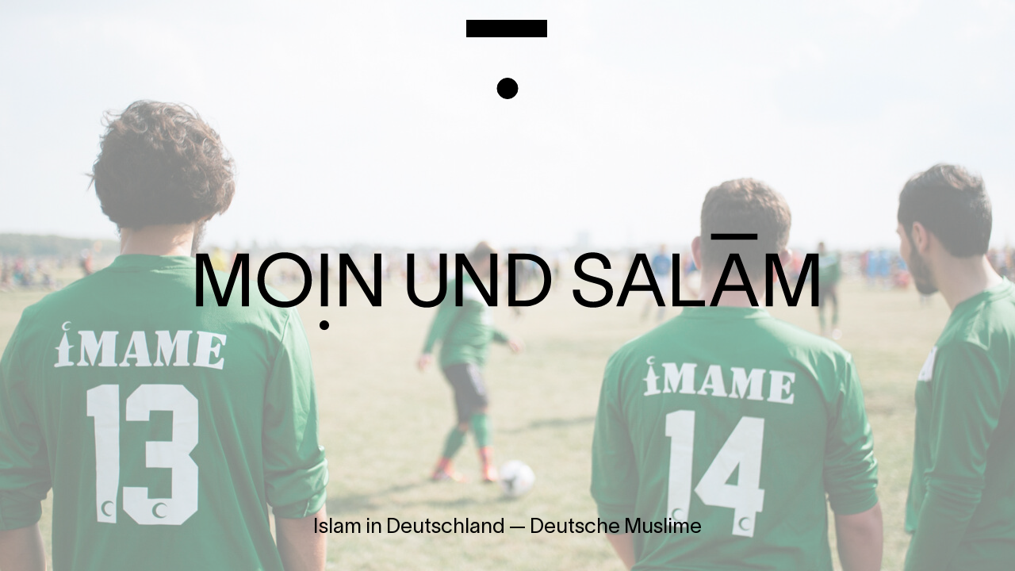

--- FILE ---
content_type: text/html; charset=UTF-8
request_url: https://moinundsalam.de/home/
body_size: 22042
content:
<!DOCTYPE html>
<html lang="de">
<head>
<meta charset="UTF-8">
<meta name="viewport" content="width=device-width, initial-scale=1.0, minimum-scale=1.0, maximum-scale=5.0, user-scalable=yes">

<title>Moin und Salam — Home</title>
<meta name='robots' content='max-image-preview:large' />
<link rel='stylesheet' id='frontend-style-css' href='https://moinundsalam.de/wp-content/themes/lay/frontend/assets/css/frontend.style.css?ver=7.1.2' type='text/css' media='all' />
<style id='frontend-style-inline-css' type='text/css'>
/* essential styles that need to be in head */
		html{
			overflow-y: scroll;
			/* needs to be min-height: 100% instead of height: 100%. doing height: 100% can cause a bug when doing scroll in jQuery for html,body  */
			min-height: 100%;
			/* prevent anchor font size from changing when rotating iphone to landscape mode */
			/* also: https://stackoverflow.com/questions/49589861/is-there-a-non-hacky-way-to-prevent-pinch-zoom-on-ios-11-3-safari */
			-webkit-text-size-adjust: none;
			/* prevent overflow while loading */
			overflow-x: hidden!important;
		}
		body{
			background-color: white;
			transition: background-color 300ms ease;
			min-height: 100%;
			margin: 0;
			width: 100%;
		}
		/* lay image opacity css */
		#search-results-region img.setsizes{opacity: 0;}#search-results-region img.lay-gif{opacity: 0;}#search-results-region img.lay-image-original{opacity: 0;}#search-results-region img.carousel-img{opacity: 0;}#search-results-region video.video-lazyload{opacity: 0;}#search-results-region img.setsizes.loaded{opacity: 1;}#search-results-region img.loaded-error{opacity: 1;}#search-results-region img.lay-gif.loaded{opacity: 1;}#search-results-region img.lay-image-original.loaded{opacity: 1;}#search-results-region img.carousel-img.loaded{opacity: 1;}#search-results-region video.loaded{opacity: 1;}.col img.setsizes{opacity: 0;}.col img.lay-gif{opacity: 0;}.col img.lay-image-original{opacity: 0;}.col img.carousel-img{opacity: 0;}.col video.video-lazyload{opacity: 0;}.col img.setsizes.loaded{opacity: 1;}.col img.loaded-error{opacity: 1;}.col img.lay-gif.loaded{opacity: 1;}.col img.lay-image-original.loaded{opacity: 1;}.col img.carousel-img.loaded{opacity: 1;}.col video.loaded{opacity: 1;}.project-arrow img.setsizes{opacity: 0;}.project-arrow img.lay-gif{opacity: 0;}.project-arrow img.lay-image-original{opacity: 0;}.project-arrow img.carousel-img{opacity: 0;}.project-arrow video.video-lazyload{opacity: 0;}.project-arrow img.setsizes.loaded{opacity: 1;}.project-arrow img.loaded-error{opacity: 1;}.project-arrow img.lay-gif.loaded{opacity: 1;}.project-arrow img.lay-image-original.loaded{opacity: 1;}.project-arrow img.carousel-img.loaded{opacity: 1;}.project-arrow video.loaded{opacity: 1;}.background-image img.setsizes{opacity: 0;}.background-image img.lay-gif{opacity: 0;}.background-image img.lay-image-original{opacity: 0;}.background-image img.carousel-img{opacity: 0;}.background-image video.video-lazyload{opacity: 0;}.background-image img.setsizes.loaded{opacity: 1;}.background-image img.loaded-error{opacity: 1;}.background-image img.lay-gif.loaded{opacity: 1;}.background-image img.lay-image-original.loaded{opacity: 1;}.background-image img.carousel-img.loaded{opacity: 1;}.background-image video.loaded{opacity: 1;}.background-video img.setsizes{opacity: 0;}.background-video img.lay-gif{opacity: 0;}.background-video img.lay-image-original{opacity: 0;}.background-video img.carousel-img{opacity: 0;}.background-video video.video-lazyload{opacity: 0;}.background-video img.setsizes.loaded{opacity: 1;}.background-video img.loaded-error{opacity: 1;}.background-video img.lay-gif.loaded{opacity: 1;}.background-video img.lay-image-original.loaded{opacity: 1;}.background-video img.carousel-img.loaded{opacity: 1;}.background-video video.loaded{opacity: 1;}
		/* lay media query styles */
		@media (min-width: 769px){
			
.column-wrap._100vh,
.column-wrap.rowcustomheight {
  display: flex;
}

#custom-phone-grid {
  display: none;
}

#footer-custom-phone-grid {
  display: none;
}

.cover-region-phone,
.cover-region-placeholder-phone {
  display: none;
}

.column-wrap._100vh,
.column-wrap.rowcustomheight {
  display: flex;
}

.sitetitle.txt .sitetitle-txt-inner {
  margin-top: 0;
  margin-bottom: 0;
}

.row._100vh,
.row._100vh.empty {
  min-height: 100vh;
  min-height: 100svh;
}
.row._100vh .row-inner,
.row._100vh .column-wrap,
.row._100vh.empty .row-inner,
.row._100vh.empty .column-wrap {
  min-height: 100vh;
  min-height: 100svh;
}

nav.laynav li {
  display: inline-block;
}

nav.laynav {
  white-space: nowrap;
}

.lay-mobile-icons-wrap {
  display: none;
  white-space: nowrap;
}

.mobile-title {
  display: none;
}

.navbar {
  position: fixed;
  z-index: 10;
  width: 100%;
  transform: translateZ(0);
}

nav.mobile-nav {
  display: none;
}

.sitetitle.txt .sitetitle-txt-inner span,
nav.laynav span {
  text-decoration-style: underline;
}

.col.align-top {
  align-self: start;
}

.col.align-onethird {
  align-self: start;
}

.col.align-middle {
  align-self: center;
}

.col.align-twothirds {
  align-self: end;
}

.col.align-bottom {
  align-self: end;
}

.cover-region {
  position: fixed;
  z-index: 1;
  top: 0;
  left: 0;
  width: 100%;
  height: 100vh;
  will-change: transform;
}

.lay-sitewide-background-video-mobile {
  display: none;
}

.cover-down-arrow-desktop {
  display: block;
}

.cover-down-arrow-phone {
  display: none;
}

.col.type-vl.absolute-position {
  position: absolute !important;
  margin-left: 0 !important;
  z-index: 1;
}

/* 

100VH rows 

*/
.column-wrap._100vh > .col.absolute-position:not(.lay-sticky) {
  position: absolute !important;
  margin-left: 0 !important;
}

.column-wrap._100vh > .col.absolute-position.align-top:not(.lay-sticky) {
  top: 0;
}

.column-wrap._100vh > .col.absolute-position.align-bottom:not(.lay-sticky) {
  bottom: 0;
}

._100vh:not(.stack-element) > .type-html {
  position: absolute !important;
  margin-left: 0 !important;
  z-index: 1;
}

._100vh:not(.stack-element) > .type-html.align-top {
  top: 0;
}

._100vh:not(.stack-element) > .type-html.align-middle {
  top: 50%;
  transform: translateY(-50%);
}

._100vh:not(.stack-element) > .type-html.align-bottom {
  bottom: 0;
}

/* 

CUSTOM ROW HEIGHT 

*/
.column-wrap.rowcustomheight > .col.absolute-position:not(.lay-sticky) {
  position: absolute !important;
  margin-left: 0 !important;
  z-index: 1;
}

.rowcustomheight:not(.stack-element) > .type-html {
  position: absolute !important;
  margin-left: 0 !important;
  z-index: 1;
}

.rowcustomheight:not(.stack-element) > .type-html.align-top {
  top: 0;
}

.rowcustomheight:not(.stack-element) > .type-html.align-middle {
  top: 50%;
  transform: translateY(-50%);
}

.rowcustomheight:not(.stack-element) > .type-html.align-bottom {
  bottom: 0;
}

.lay-slide-from-top {
  top: 0;
  left: 0;
  right: 0;
  transform: translateY(-100.1%);
}

.lay-slide-from-top {
  transition: transform 300ms cubic-bezier(0.52, 0.16, 0.24, 1);
}

.lay-slide-from-left {
  top: 0;
  left: 0;
  bottom: 0;
  transform: translateX(-100.1%);
}

.lay-slide-from-left {
  transition: transform 300ms cubic-bezier(0.52, 0.16, 0.24, 1);
}

.lay-slide-from-right {
  top: 0;
  right: 0;
  transform: translateX(100.1%);
}

.lay-slide-from-right {
  transition: transform 300ms cubic-bezier(0.52, 0.16, 0.24, 1);
}

.lay-slide-from-bottom {
  left: 0;
  right: 0;
  bottom: 0;
  transform: translateY(100.1%);
}

.lay-slide-from-bottom {
  transition: transform 300ms cubic-bezier(0.52, 0.16, 0.24, 1);
}

.lay-fade {
  opacity: 0;
  top: 0;
  left: 0;
  right: 0;
  transform: translateY(-100.1%);
}

.lay-none {
  transform: translate(0, 0);
  top: 0;
  left: 0;
  display: none;
}

.lay-show-overlay.lay-slide-from-top {
  transform: translateY(0);
}

.lay-show-overlay.lay-slide-from-left {
  transform: translateX(0);
}

.lay-show-overlay.lay-slide-from-right {
  transform: translateX(0);
}

.lay-show-overlay.lay-slide-from-bottom {
  transform: translateY(0);
}

.lay-show-overlay.lay-fade {
  transform: translateY(0);
  animation: 350ms forwards overlayfadein;
  opacity: 1;
}

.lay-show-overlay.lay-fadeout {
  animation: 350ms forwards overlayfadeout;
}

.lay-show-overlay.lay-none {
  display: block;
}

@keyframes overlayfadein {
  0% {
    opacity: 0;
  }
  100% {
    opacity: 1;
  }
}
@keyframes overlayfadeout {
  0% {
    opacity: 1;
  }
  100% {
    opacity: 0;
  }
}
nav.laynav {
  z-index: 20;
  line-height: 1;
}
nav.laynav .span-wrap {
  display: inline-block;
}
nav.laynav ul {
  list-style-type: none;
  margin: 0;
  padding: 0;
  font-size: 0;
  display: flex;
}
nav.laynav a {
  text-decoration: none;
}
nav.laynav li {
  vertical-align: top;
}
nav.laynav li:last-child {
  margin-right: 0 !important;
  margin-bottom: 0 !important;
}

			
		}
		@media (max-width: 768px){
			
.hascustomphonegrid #grid {
  display: none;
}
.hascustomphonegrid .column-wrap._100vh,
.hascustomphonegrid .column-wrap.rowcustomheight {
  display: flex;
}

.hascustomphonegrid .cover-region-desktop {
  display: none;
}
.hascustomphonegrid .cover-region-placeholder-desktop {
  display: none;
}

.nocustomphonegrid .type-vl {
  display: none;
}

.footer-hascustomphonegrid #footer {
  display: none;
}

.tagline {
  display: none;
}

body {
  box-sizing: border-box;
}

.fp-section.row._100vh,
.fp-section.row._100vh.empty {
  min-height: 0;
}
.fp-section.row._100vh .row-inner,
.fp-section.row._100vh.empty .row-inner {
  min-height: 0 !important;
}

.lay-content.nocustomphonegrid #grid .col.lay-sticky,
.lay-content.footer-nocustomphonegrid #footer .col.lay-sticky,
.lay-content .cover-region-desktop .col.lay-sticky {
  position: relative !important;
  top: auto !important;
}

.lay-content.nocustomphonegrid #grid .col:not(.below, .in-view),
.lay-content.footer-nocustomphonegrid #footer .col:not(.below, .in-view),
.lay-content .cover-region-desktop .col:not(.below, .in-view) {
  transform: translate3d(0, 0, 0) !important;
}

.lay-content.nocustomphonegrid #grid .col,
.lay-content.footer-nocustomphonegrid #footer .col,
.lay-content .cover-region-desktop .col {
  width: 100%;
}

html.flexbox .lay-content .row._100vh.row-col-amt-2.absolute-positioning-vertically-in-apl .col.align-top,
html.flexbox .lay-content .row.rowcustomheight.row-col-amt-2.absolute-positioning-vertically-in-apl .col.align-top,
html.flexbox .lay-content .row._100vh.row-col-amt-3.absolute-positioning-vertically-in-apl .col.align-top,
html.flexbox .lay-content .row.rowcustomheight.row-col-amt-3.absolute-positioning-vertically-in-apl .col.align-top {
  top: 0;
  position: absolute;
  margin-bottom: 0;
}
html.flexbox .lay-content .row._100vh.row-col-amt-2.absolute-positioning-vertically-in-apl .col.align-middle,
html.flexbox .lay-content .row.rowcustomheight.row-col-amt-2.absolute-positioning-vertically-in-apl .col.align-middle,
html.flexbox .lay-content .row._100vh.row-col-amt-3.absolute-positioning-vertically-in-apl .col.align-middle,
html.flexbox .lay-content .row.rowcustomheight.row-col-amt-3.absolute-positioning-vertically-in-apl .col.align-middle {
  top: 50%;
  transform: translate(0, -50%) !important;
  position: absolute;
  margin-bottom: 0;
}
html.flexbox .lay-content .row._100vh.row-col-amt-2.absolute-positioning-vertically-in-apl .col.align-bottom,
html.flexbox .lay-content .row.rowcustomheight.row-col-amt-2.absolute-positioning-vertically-in-apl .col.align-bottom,
html.flexbox .lay-content .row._100vh.row-col-amt-3.absolute-positioning-vertically-in-apl .col.align-bottom,
html.flexbox .lay-content .row.rowcustomheight.row-col-amt-3.absolute-positioning-vertically-in-apl .col.align-bottom {
  bottom: 0;
  position: absolute;
  margin-bottom: 0;
}

html.flexbox .lay-content .row._100vh.one-col-row .column-wrap,
html.flexbox .lay-content .row.rowcustomheight.one-col-row .column-wrap {
  display: flex;
}
html.flexbox .lay-content .row._100vh.one-col-row .col.align-top,
html.flexbox .lay-content .row.rowcustomheight.one-col-row .col.align-top {
  align-self: start;
  margin-bottom: 0;
}
html.flexbox .lay-content .row._100vh.one-col-row .col.align-middle,
html.flexbox .lay-content .row.rowcustomheight.one-col-row .col.align-middle {
  align-self: center;
  margin-bottom: 0;
}
html.flexbox .lay-content .row._100vh.one-col-row .col.align-bottom,
html.flexbox .lay-content .row.rowcustomheight.one-col-row .col.align-bottom {
  align-self: end;
  margin-bottom: 0;
}

.lay-content .row {
  box-sizing: border-box;
  display: block;
}

.lay-content .row:last-child .col:last-child {
  margin-bottom: 0 !important;
}

html.flexbox #custom-phone-grid .column-wrap._100vh,
html.flexbox #custom-phone-grid .column-wrap.rowcustomheight,
html.flexbox .cover-region-phone .column-wrap._100vh,
html.flexbox .cover-region-phone .column-wrap.rowcustomheight,
html.flexbox #footer-custom-phone-grid .column-wrap._100vh,
html.flexbox #footer-custom-phone-grid .column-wrap.rowcustomheight {
  display: flex;
}
html.flexbox #custom-phone-grid .col.align-top,
html.flexbox .cover-region-phone .col.align-top,
html.flexbox #footer-custom-phone-grid .col.align-top {
  align-self: start;
}
html.flexbox #custom-phone-grid .col.align-middle,
html.flexbox .cover-region-phone .col.align-middle,
html.flexbox #footer-custom-phone-grid .col.align-middle {
  align-self: center;
}
html.flexbox #custom-phone-grid .col.align-bottom,
html.flexbox .cover-region-phone .col.align-bottom,
html.flexbox #footer-custom-phone-grid .col.align-bottom {
  align-self: end;
}

.row-inner {
  box-sizing: border-box;
}

.title a,
.title {
  opacity: 1;
}

.sitetitle {
  display: none;
}

.navbar {
  display: block;
  top: 0;
  left: 0;
  bottom: auto;
  right: auto;
  width: 100%;
  z-index: 30;
  border-bottom-style: solid;
  border-bottom-width: 1px;
}

.mobile-title.image {
  font-size: 0;
}

.mobile-title.text {
  line-height: 1;
  display: inline-flex;
}
.mobile-title.text > span {
  align-self: center;
}

.mobile-title {
  z-index: 31;
  display: inline-block;
  box-sizing: border-box;
}
.mobile-title img {
  box-sizing: border-box;
  height: 100%;
}

nav.primary,
nav.second_menu,
nav.third_menu,
nav.fourth_menu {
  display: none;
}

body.mobile-menu-style_desktop_menu .burger-wrap,
body.mobile-menu-style_desktop_menu .mobile-menu-close-custom {
  display: none;
}
body.mobile-menu-style_desktop_menu nav.mobile-nav {
  z-index: 35;
  line-height: 1;
  white-space: nowrap;
}
body.mobile-menu-style_desktop_menu nav.mobile-nav li {
  vertical-align: top;
}
body.mobile-menu-style_desktop_menu nav.mobile-nav li:last-child {
  margin-right: 0 !important;
  margin-bottom: 0 !important;
}
body.mobile-menu-style_desktop_menu nav.mobile-nav ul {
  list-style-type: none;
  margin: 0;
  padding: 0;
  font-size: 0;
}
body.mobile-menu-style_desktop_menu nav.mobile-nav a {
  text-decoration: none;
}
body.mobile-menu-style_desktop_menu nav.mobile-nav span {
  border-bottom-style: solid;
  border-bottom-width: 0;
}

.html5video .html5video-customplayicon {
  max-width: 100px;
}

.cover-enabled-on-phone .cover-region {
  position: fixed;
  z-index: 1;
  top: 0;
  left: 0;
  width: 100%;
  min-height: 100vh;
  will-change: transform;
}

.cover-disabled-on-phone .cover-region-placeholder {
  display: none;
}

.lay-sitewide-background-video {
  display: none;
}

.cover-down-arrow-desktop {
  display: none;
}

.cover-down-arrow-phone {
  display: block;
}

.lay-content.nocustomphonegrid #grid .row.only-marquee-row {
  padding-left: 0;
  padding-right: 0;
}

.col.absolute-position.type-vl {
  position: absolute;
  margin-left: 0 !important;
  z-index: 1;
}

.hascustomphonegrid .column-wrap._100vh > .col.absolute-position:not(.lay-sticky) {
  position: absolute !important;
  margin-left: 0 !important;
  z-index: 1;
}
.hascustomphonegrid .column-wrap._100vh > .col.absolute-position.align-top:not(.lay-sticky) {
  top: 0;
}
.hascustomphonegrid .column-wrap._100vh > .col.absolute-position.align-bottom:not(.lay-sticky) {
  bottom: 0;
}

.hascustomphonegrid .column-wrap.rowcustomheight > .col.absolute-position:not(.lay-sticky) {
  position: absolute !important;
  margin-left: 0 !important;
  z-index: 1;
}
.hascustomphonegrid .column-wrap.rowcustomheight > .col.absolute-position.align-top:not(.lay-sticky) {
  top: 0;
}
.hascustomphonegrid .column-wrap.rowcustomheight > .col.absolute-position.align-bottom:not(.lay-sticky) {
  bottom: 0;
}

body.mobile-menu-style_1.mobile-menu-has-animation.mobile-menu-animation-possible.animate-mobile-menu nav.mobile-nav {
  transition: transform 300ms cubic-bezier(0.52, 0.16, 0.24, 1);
}

body.mobile-menu-style_1 nav.mobile-nav::-webkit-scrollbar {
  display: none;
}
body.mobile-menu-style_1 nav.mobile-nav {
  transform: translateY(-99999px);
  overflow-y: scroll;
  -webkit-overflow-scrolling: touch;
  white-space: normal;
  width: 100%;
  top: 0;
  left: 0;
  bottom: auto;
}
body.mobile-menu-style_1 nav.mobile-nav .current-menu-item {
  opacity: 1;
}
body.mobile-menu-style_1 nav.mobile-nav li {
  display: block;
  margin-right: 0;
  margin-bottom: 0;
  padding: 0;
}
body.mobile-menu-style_1 nav.mobile-nav li a {
  display: block;
  opacity: 1;
  border-bottom-style: solid;
  border-bottom-width: 1px;
  transition: background-color 200ms ease;
  margin: 0;
}
body.mobile-menu-style_1 nav.mobile-nav li a:hover {
  opacity: 1;
}
body.mobile-menu-style_1 nav.mobile-nav li a .span-wrap {
  border-bottom: none;
}
body.mobile-menu-style_1 nav.mobile-nav li a:hover .span-wrap {
  border-bottom: none;
}

body.mobile-menu-style_2.mobile-menu-has-animation.mobile-menu-animation-possible nav.mobile-nav {
  transition: transform 500ms cubic-bezier(0.52, 0.16, 0.24, 1);
}

body.mobile-menu-style_2 .laynav .burger-wrap {
  position: absolute;
  right: 0;
  top: 0;
}
body.mobile-menu-style_2 nav.mobile-nav.active {
  transform: translateX(0);
}
body.mobile-menu-style_2 nav.mobile-nav::-webkit-scrollbar {
  display: none;
}
body.mobile-menu-style_2 nav.mobile-nav {
  box-sizing: border-box;
  z-index: 35;
  top: 0;
  height: 100vh;
  overflow-y: scroll;
  -webkit-overflow-scrolling: touch;
  white-space: normal;
  width: 100%;
  transform: translateX(100%);
}
body.mobile-menu-style_2 nav.mobile-nav li a {
  display: block;
  margin: 0;
  box-sizing: border-box;
  width: 100%;
}

body.mobile-menu-style_3.mobile-menu-has-animation.mobile-menu-animation-possible .mobile-nav ul {
  opacity: 0;
  transition: opacity 300ms cubic-bezier(0.52, 0.16, 0.24, 1) 200ms;
}

body.mobile-menu-style_3.mobile-menu-has-animation.mobile-menu-animation-possible.mobile-menu-open .mobile-nav ul {
  opacity: 1;
}

body.mobile-menu-style_3.mobile-menu-has-animation.mobile-menu-animation-possible nav.mobile-nav {
  transition: height 500ms cubic-bezier(0.52, 0.16, 0.24, 1);
}

body.mobile-menu-style_3 nav.mobile-nav.active {
  transform: translateX(0);
}
body.mobile-menu-style_3 nav.mobile-nav::-webkit-scrollbar {
  display: none;
}
body.mobile-menu-style_3 nav.mobile-nav {
  width: 100%;
  height: 0;
  box-sizing: border-box;
  z-index: 33;
  overflow-y: scroll;
  -webkit-overflow-scrolling: touch;
  white-space: normal;
  width: 100%;
}
body.mobile-menu-style_3 nav.mobile-nav li a {
  display: block;
  margin: 0;
  box-sizing: border-box;
  width: 100%;
}

/**
 * Toggle Switch Globals
 *
 * All switches should take on the class `c-hamburger` as well as their
 * variant that will give them unique properties. This class is an overview
 * class that acts as a reset for all versions of the icon.
 */
.mobile-menu-style_1 .burger-wrap,
.mobile-menu-style_3 .burger-wrap {
  z-index: 33;
}

.lay-mobile-icons-wrap {
  z-index: 33;
  top: 0;
  right: 0;
  vertical-align: top;
}

.burger-wrap {
  padding-left: 10px;
  font-size: 0;
  box-sizing: border-box;
  display: inline-block;
  cursor: pointer;
  vertical-align: top;
}

.burger-inner {
  position: relative;
}

.burger-default {
  border-radius: 0;
  overflow: hidden;
  margin: 0;
  padding: 0;
  width: 25px;
  height: 20px;
  font-size: 0;
  -webkit-appearance: none;
  -moz-appearance: none;
  appearance: none;
  box-shadow: none;
  border-radius: none;
  border: none;
  cursor: pointer;
  background-color: transparent;
}

.burger-default:focus {
  outline: none;
}

.burger-default span {
  display: block;
  position: absolute;
  left: 0;
  right: 0;
  background-color: #000;
}

.default .burger-default span {
  height: 2px;
  top: 9px;
}
.default .burger-default span::before,
.default .burger-default span::after {
  height: 2px;
}
.default .burger-default span::before {
  top: -8px;
}
.default .burger-default span::after {
  bottom: -8px;
}

.default_thin .burger-default span {
  height: 1px;
  top: 9px;
}
.default_thin .burger-default span::before,
.default_thin .burger-default span::after {
  height: 1px;
}
.default_thin .burger-default span::before {
  top: -7px;
}
.default_thin .burger-default span::after {
  bottom: -7px;
}

.burger-default span::before,
.burger-default span::after {
  position: absolute;
  display: block;
  left: 0;
  width: 100%;
  background-color: #000;
  content: "";
}

/**
 * Style 2
 *
 * Hamburger to "x" (htx). Takes on a hamburger shape, bars slide
 * down to center and transform into an "x".
 */
.burger-has-animation .burger-default {
  transition: background 0.2s;
}
.burger-has-animation .burger-default span {
  transition: background-color 0.2s 0s;
}
.burger-has-animation .burger-default span::before,
.burger-has-animation .burger-default span::after {
  transition-timing-function: cubic-bezier(0.04, 0.04, 0.12, 0.96);
  transition-duration: 0.2s, 0.2s;
  transition-delay: 0.2s, 0s;
}
.burger-has-animation .burger-default span::before {
  transition-property: top, transform;
  -webkit-transition-property: top, -webkit-transform;
}
.burger-has-animation .burger-default span::after {
  transition-property: bottom, transform;
  -webkit-transition-property: bottom, -webkit-transform;
}
.burger-has-animation .burger-default.active span::before,
.burger-has-animation .burger-default.active span::after {
  transition-delay: 0s, 0.2s;
}

/* active state, i.e. menu open */
.burger-default.active span {
  background-color: transparent !important;
}

.burger-default.active span::before {
  transform: rotate(45deg);
  top: 0;
}

.burger-default.active span::after {
  transform: rotate(-45deg);
  bottom: 0;
}

.mobile-menu-icon {
  z-index: 31;
}

.mobile-menu-icon {
  cursor: pointer;
}

.burger-custom-wrap-close {
  display: none;
}

body.mobile-menu-style_2 .mobile-nav .burger-custom-wrap-close {
  display: inline-block;
}
body.mobile-menu-style_2 .burger-custom-wrap-open {
  display: inline-block;
}

body.mobile-menu-open.mobile-menu-style_3 .burger-custom-wrap-close,
body.mobile-menu-open.mobile-menu-style_1 .burger-custom-wrap-close {
  display: inline-block;
}
body.mobile-menu-open.mobile-menu-style_3 .burger-custom-wrap-open,
body.mobile-menu-open.mobile-menu-style_1 .burger-custom-wrap-open {
  display: none;
}

/**
 * Toggle Switch Globals
 *
 * All switches should take on the class `c-hamburger` as well as their
 * variant that will give them unique properties. This class is an overview
 * class that acts as a reset for all versions of the icon.
 */
body.mobile_menu_bar_not_hidden .lay-mobile-icons-wrap.contains-cart-icon .burger-wrap-new {
  padding-top: 6px;
}

.burger-wrap-new.burger-wrap {
  padding-left: 5px;
  padding-right: 5px;
}

.lay-mobile-icons-wrap.contains-cart-icon.custom-burger .lay-cart-icon-wrap {
  padding-top: 0;
}

.burger-new {
  border-radius: 0;
  overflow: hidden;
  margin: 0;
  padding: 0;
  width: 30px;
  height: 30px;
  font-size: 0;
  -webkit-appearance: none;
  -moz-appearance: none;
  appearance: none;
  box-shadow: none;
  border-radius: none;
  border: none;
  cursor: pointer;
  background-color: transparent;
}

.burger-new:focus {
  outline: none;
}

.burger-new .bread-top,
.burger-new .bread-bottom {
  transform: none;
  z-index: 4;
  position: absolute;
  z-index: 3;
  top: 0;
  left: 0;
  width: 30px;
  height: 30px;
}

.burger-has-animation .bread-top,
.burger-has-animation .bread-bottom {
  transition: transform 0.1806s cubic-bezier(0.04, 0.04, 0.12, 0.96);
}
.burger-has-animation .bread-crust-bottom,
.burger-has-animation .bread-crust-top {
  transition: transform 0.1596s cubic-bezier(0.52, 0.16, 0.52, 0.84) 0.1008s;
}
.burger-has-animation .burger-new.active .bread-top,
.burger-has-animation .burger-new.active .bread-bottom {
  transition: transform 0.3192s cubic-bezier(0.04, 0.04, 0.12, 0.96) 0.1008s;
}
.burger-has-animation .burger-new.active .bread-crust-bottom,
.burger-has-animation .burger-new.active .bread-crust-top {
  transition: transform 0.1806s cubic-bezier(0.04, 0.04, 0.12, 0.96);
}

.burger-new .bread-crust-top,
.burger-new .bread-crust-bottom {
  display: block;
  width: 17px;
  height: 1px;
  background: #000;
  position: absolute;
  left: 7px;
  z-index: 1;
}

.bread-crust-top {
  top: 14px;
  transform: translateY(-3px);
}

.bread-crust-bottom {
  bottom: 14px;
  transform: translateY(3px);
}

.burger-new.active .bread-top {
  transform: rotate(45deg);
}
.burger-new.active .bread-crust-bottom {
  transform: none;
}
.burger-new.active .bread-bottom {
  transform: rotate(-45deg);
}
.burger-new.active .bread-crust-top {
  transform: none;
}

.cover-disabled-on-phone .cover-region-desktop._100vh._100vh-not-set-by-user {
  min-height: 0 !important;
}
.cover-disabled-on-phone .cover-region-desktop._100vh._100vh-not-set-by-user .cover-inner._100vh {
  min-height: 0 !important;
}
.cover-disabled-on-phone .cover-region-desktop._100vh._100vh-not-set-by-user .row._100vh {
  min-height: 0 !important;
}
.cover-disabled-on-phone .cover-region-desktop._100vh._100vh-not-set-by-user .row-inner._100vh {
  min-height: 0 !important;
}
.cover-disabled-on-phone .cover-region-desktop._100vh._100vh-not-set-by-user .column-wrap._100vh {
  min-height: 0 !important;
}

.lay-thumbnailgrid-tagfilter.mobile-one-line {
  white-space: nowrap;
  overflow-x: scroll;
  box-sizing: border-box;
  -webkit-overflow-scrolling: touch;
}

.lay-thumbnailgrid-tagfilter::-webkit-scrollbar {
  display: none;
}

.lay-thumbnailgrid-filter.mobile-one-line {
  white-space: nowrap;
  overflow-x: scroll;
  box-sizing: border-box;
  -webkit-overflow-scrolling: touch;
}

.lay-thumbnailgrid-filter::-webkit-scrollbar {
  display: none;
}

.lay-thumbnailgrid-tagfilter.mobile-one-line .tag-bubble:first-child {
  margin-left: 0 !important;
}
.lay-thumbnailgrid-tagfilter.mobile-one-line .tag-bubble:last-child {
  margin-right: 0 !important;
}

.lay-phone-slide-from-top {
  top: 0;
  left: 0;
  right: 0;
  transform: translateY(-100.1%);
}

.lay-phone-slide-from-top {
  transition: transform 300ms cubic-bezier(0.52, 0.16, 0.24, 1);
}

.lay-phone-slide-from-left {
  top: 0;
  left: 0;
  bottom: 0;
  transform: translateX(-100.1%);
}

.lay-phone-slide-from-left {
  transition: transform 300ms cubic-bezier(0.52, 0.16, 0.24, 1);
}

.lay-phone-slide-from-right {
  top: 0;
  right: 0;
  transition: transform 300ms cubic-bezier(0.52, 0.16, 0.24, 1);
  transform: translateX(100%);
}

.lay-phone-slide-from-right {
  transition: transform 300ms cubic-bezier(0.52, 0.16, 0.24, 1);
}

.lay-phone-slide-from-bottom {
  left: 0;
  right: 0;
  bottom: 0;
  transform: translateY(100.1%);
}

.lay-phone-slide-from-bottom {
  transition: transform 300ms cubic-bezier(0.52, 0.16, 0.24, 1);
}

.lay-phone-fade {
  opacity: 0;
  top: 0;
  left: 0;
  right: 0;
  transform: translateY(-100.1%);
}

.lay-phone-none {
  transform: translate(0, 0);
  top: 0;
  left: 0;
  display: none;
}

.lay-show-overlay.lay-phone-slide-from-top {
  transform: translateY(0);
}

.lay-show-overlay.lay-phone-slide-from-left {
  transform: translateX(0);
}

.lay-show-overlay.lay-phone-slide-from-right {
  transform: translateX(0);
}

.lay-show-overlay.lay-phone-slide-from-bottom {
  transform: translateY(0);
}

.lay-show-overlay.lay-phone-fade {
  transform: translateY(0);
  animation: 350ms forwards overlayfadein;
  opacity: 1;
}

.lay-show-overlay.lay-fadeout {
  animation: 350ms forwards overlayfadeout;
}

.lay-show-overlay.lay-phone-none {
  display: block;
}

@keyframes overlayfadein {
  0% {
    opacity: 0;
  }
  100% {
    opacity: 1;
  }
}
@keyframes overlayfadeout {
  0% {
    opacity: 1;
  }
  100% {
    opacity: 0;
  }
}
html.no-flexbox #footer-custom-phone-grid .col.align-bottom {
  vertical-align: bottom;
}

.mobile_sitetitle_fade_out_when_scrolling_down {
  transition: all ease-in-out 300ms;
}

.mobile_sitetitle_move_away_when_scrolling_down {
  transition: all ease-in-out 300ms;
}

.mobile_menu_fade_out_when_scrolling_down {
  transition: all ease-in-out 300ms;
}

.mobile_menu_move_away_when_scrolling_down {
  transition: all ease-in-out 300ms;
}

.mobile_menubar_move_away_when_scrolling_down {
  transition: all ease-in-out 300ms;
}

.mobile_menubar_fade_out_when_scrolling_down {
  transition: all ease-in-out 300ms;
}

.mobile_menuicons_fade_out_when_scrolling_down {
  transition: all ease-in-out 300ms;
}

.mobile_menuicons_move_away_when_scrolling_down {
  transition: all ease-in-out 300ms;
}

body.lay-hide-phone-menu .mobile_sitetitle_fade_out_when_scrolling_down {
  opacity: 0;
  pointer-events: none;
}
body.lay-hide-phone-menu .mobile_menu_fade_out_when_scrolling_down {
  opacity: 0;
  pointer-events: none;
}
body.lay-hide-phone-menu .mobile_menubar_move_away_when_scrolling_down {
  transform: translateY(-100%);
}
body.lay-hide-phone-menu .mobile_menubar_fade_out_when_scrolling_down {
  opacity: 0 !important;
  pointer-events: none;
}
body.lay-hide-phone-menu .mobile_menuicons_fade_out_when_scrolling_down {
  opacity: 0 !important;
  pointer-events: none;
}
body.lay-hide-phone-menu .mobile_menuicons_move_away_when_scrolling_down {
  transform: translateY(-100%);
}

nav.laynav {
  z-index: 20;
  line-height: 1;
}
nav.laynav .span-wrap {
  display: inline-block;
}
nav.laynav ul {
  list-style-type: none;
  margin: 0;
  padding: 0;
  font-size: 0;
}
nav.laynav a {
  text-decoration: none;
}
nav.laynav li {
  vertical-align: top;
}
nav.laynav li:last-child {
  margin-right: 0 !important;
  margin-bottom: 0 !important;
}

			
		}

					/* default text format "Default" */
					.lay-textformat-parent > *, ._Default, ._Default_no_spaces{
						font-family:Lausanne-300;color:#000000;letter-spacing:0em;line-height:1.3;font-weight:400;text-transform:none;font-style:normal;text-decoration: none;padding: 0;text-indent:0em;border-bottom: none;text-align:left;
					}.lay-textformat-parent > *, ._Default, ._Default_no_spaces{
						font-family:Lausanne-300;color:#000000;letter-spacing:0em;line-height:1.3;font-weight:400;text-transform:none;font-style:normal;text-decoration: none;padding: 0;text-indent:0em;border-bottom: none;text-align:left;
					}
					.lay-textformat-parent > *:last-child, ._Default:last-child{
						margin-bottom: 0;
					}
					@media (min-width: 769px){
						.lay-textformat-parent > *, ._Default{
							font-size:26px;margin:0px 0 0px 0;
						}
						._Default_no_spaces{
							font-size:26px;
						}
						.lay-textformat-parent > *:last-child, ._Default:last-child{
							margin-bottom: 0;
						}
					}
					@media (max-width: 768px){
						.lay-textformat-parent > *, ._Default{
							font-size:18px;margin:0px 0 0px 0;
						}
						._Default_no_spaces{
							font-size:18px;
						}
						.lay-textformat-parent > *:last-child, ._Default:last-child{
							margin-bottom: 0;
						}
					}._H_Startseite_Links, ._H_Startseite_Links_no_spaces{font-family:Lausanne-300;color:#000000;letter-spacing:0em;line-height:1.3;font-weight:400;text-transform:none;font-style:normal;text-decoration: none;padding: 0;text-indent:0em;border-bottom: none;text-align:left;}@media (min-width: 769px){
						._H_Startseite_Links{font-size:3vw;margin:0px 0 0px 0;}
						._H_Startseite_Links:last-child{
							margin-bottom: 0;
						}
						._H_Startseite_Links_no_spaces{font-size:3vw;}
					}@media (max-width: 768px){
						._H_Startseite_Links{font-size:4vw;margin:0px 0 0px 0;}
						._H_Startseite_Links:last-child{
							margin-bottom: 0;
						}
						._H_Startseite_Links_no_spaces{font-size:4vw;}
					}._H_Startseite_Rechts, ._H_Startseite_Rechts_no_spaces{font-family:Lausanne-300;color:#000000;letter-spacing:0em;line-height:1.3;font-weight:400;text-transform:none;font-style:normal;text-decoration: none;padding: 0;text-indent:0em;border-bottom: none;text-align:right;}@media (min-width: 769px){
						._H_Startseite_Rechts{font-size:3vw;margin:0px 0 0px 0;}
						._H_Startseite_Rechts:last-child{
							margin-bottom: 0;
						}
						._H_Startseite_Rechts_no_spaces{font-size:3vw;}
					}@media (max-width: 768px){
						._H_Startseite_Rechts{font-size:2vw;margin:0px 0 0px 0;}
						._H_Startseite_Rechts:last-child{
							margin-bottom: 0;
						}
						._H_Startseite_Rechts_no_spaces{font-size:2vw;}
					}._H_Kapitelintro, ._H_Kapitelintro_no_spaces{font-family:Lausanne-300;color:#000000;letter-spacing:0em;line-height:1.3;font-weight:400;text-transform:none;font-style:normal;text-decoration: none;padding: 0;text-indent:0em;border-bottom: none;text-align:left;}@media (min-width: 769px){
						._H_Kapitelintro{font-size:100px;margin:0px 0 0px 0;}
						._H_Kapitelintro:last-child{
							margin-bottom: 0;
						}
						._H_Kapitelintro_no_spaces{font-size:100px;}
					}@media (max-width: 768px){
						._H_Kapitelintro{font-size:36px;margin:0px 0 0px 0;}
						._H_Kapitelintro:last-child{
							margin-bottom: 0;
						}
						._H_Kapitelintro_no_spaces{font-size:36px;}
					}._H_Uebersicht, ._H_Uebersicht_no_spaces{font-family:DINCarly-B-Regular;color:#000000;letter-spacing:0em;line-height:1.1;font-weight:400;text-transform:none;font-style:normal;text-decoration: none;padding: 0;text-indent:0em;border-bottom: none;text-align:left;}@media (min-width: 769px){
						._H_Uebersicht{font-size:28px;margin:0px 0 15px 0;}
						._H_Uebersicht:last-child{
							margin-bottom: 0;
						}
						._H_Uebersicht_no_spaces{font-size:28px;}
					}@media (max-width: 768px){
						._H_Uebersicht{font-size:18px;margin:0px 0 15px 0;}
						._H_Uebersicht:last-child{
							margin-bottom: 0;
						}
						._H_Uebersicht_no_spaces{font-size:18px;}
					}._H_Unterkapitel, ._H_Unterkapitel_no_spaces{font-family:DINCarly-B-Regular;color:#000000;letter-spacing:-0.02em;line-height:1.05;font-weight:400;text-transform:none;font-style:normal;text-decoration: none;padding: 0;text-indent:0em;border-bottom: none;text-align:left;}@media (min-width: 769px){
						._H_Unterkapitel{font-size:58px;margin:0px 0 0px 0;}
						._H_Unterkapitel:last-child{
							margin-bottom: 0;
						}
						._H_Unterkapitel_no_spaces{font-size:58px;}
					}@media (max-width: 768px){
						._H_Unterkapitel{font-size:32px;margin:0px 0 0px 0;}
						._H_Unterkapitel:last-child{
							margin-bottom: 0;
						}
						._H_Unterkapitel_no_spaces{font-size:32px;}
					}._H_Fliesstext, ._H_Fliesstext_no_spaces{font-family:Lausanne-300;color:#000000;letter-spacing:0em;line-height:1.3;font-weight:400;text-transform:none;font-style:normal;text-decoration: none;padding: 0;text-indent:0em;border-bottom: none;text-align:left;}@media (min-width: 769px){
						._H_Fliesstext{font-size:30px;margin:0px 0 0px 0;}
						._H_Fliesstext:last-child{
							margin-bottom: 0;
						}
						._H_Fliesstext_no_spaces{font-size:30px;}
					}@media (max-width: 768px){
						._H_Fliesstext{font-size:30px;margin:0px 0 0px 0;}
						._H_Fliesstext:last-child{
							margin-bottom: 0;
						}
						._H_Fliesstext_no_spaces{font-size:30px;}
					}._P_Fliesstext, ._P_Fliesstext_no_spaces{font-family:Lausanne-300;color:#000000;letter-spacing:0em;line-height:1.3;font-weight:400;text-transform:none;font-style:normal;text-decoration: none;padding: 0;text-indent:0em;border-bottom: none;text-align:left;}@media (min-width: 769px){
						._P_Fliesstext{font-size:26px;margin:0px 0 0px 0;}
						._P_Fliesstext:last-child{
							margin-bottom: 0;
						}
						._P_Fliesstext_no_spaces{font-size:26px;}
					}@media (max-width: 768px){
						._P_Fliesstext{font-size:26px;margin:0px 0 0px 0;}
						._P_Fliesstext:last-child{
							margin-bottom: 0;
						}
						._P_Fliesstext_no_spaces{font-size:26px;}
					}._P_Bildbeschreibung, ._P_Bildbeschreibung_no_spaces{font-family:Lausanne-300;color:#000000;letter-spacing:0em;line-height:1.3;font-weight:400;text-transform:none;font-style:normal;text-decoration: none;padding: 0;text-indent:0em;border-bottom: none;text-align:left;}@media (min-width: 769px){
						._P_Bildbeschreibung{font-size:18px;margin:0px 0 0px 0;}
						._P_Bildbeschreibung:last-child{
							margin-bottom: 0;
						}
						._P_Bildbeschreibung_no_spaces{font-size:18px;}
					}@media (max-width: 768px){
						._P_Bildbeschreibung{font-size:16px;margin:0px 0 0px 0;}
						._P_Bildbeschreibung:last-child{
							margin-bottom: 0;
						}
						._P_Bildbeschreibung_no_spaces{font-size:16px;}
					}._P_Bildunterschrift, ._P_Bildunterschrift_no_spaces{font-family:Lausanne-300;color:#000000;letter-spacing:0em;line-height:1.3;font-weight:400;text-transform:none;font-style:normal;text-decoration: none;padding: 0;text-indent:0em;border-bottom: none;text-align:left;}@media (min-width: 769px){
						._P_Bildunterschrift{font-size:14px;margin:0px 0 0px 0;}
						._P_Bildunterschrift:last-child{
							margin-bottom: 0;
						}
						._P_Bildunterschrift_no_spaces{font-size:14px;}
					}@media (max-width: 768px){
						._P_Bildunterschrift{font-size:12px;margin:0px 0 0px 0;}
						._P_Bildunterschrift:last-child{
							margin-bottom: 0;
						}
						._P_Bildunterschrift_no_spaces{font-size:12px;}
					}._P_Kapitel, ._P_Kapitel_no_spaces{font-family:DINCarly-B-Regular;color:#000000;letter-spacing:0em;line-height:1.1;font-weight:400;text-transform:none;font-style:normal;text-decoration: none;padding: 0;text-indent:0em;border-bottom: none;text-align:left;}@media (min-width: 769px){
						._P_Kapitel{font-size:28px;margin:0px 0 15px 0;}
						._P_Kapitel:last-child{
							margin-bottom: 0;
						}
						._P_Kapitel_no_spaces{font-size:28px;}
					}@media (max-width: 768px){
						._P_Kapitel{font-size:24px;margin:0px 0 15px 0;}
						._P_Kapitel:last-child{
							margin-bottom: 0;
						}
						._P_Kapitel_no_spaces{font-size:24px;}
					}._H_Intro, ._H_Intro_no_spaces{font-family:Lausanne-300;color:#ffffff;letter-spacing:0em;line-height:0.9;font-weight:400;text-transform:uppercase;font-style:normal;text-decoration: none;padding: 0;text-indent:0em;border-bottom: none;text-align:left;}@media (min-width: 769px){
						._H_Intro{font-size:18vw;margin:0px 0 0px 0;}
						._H_Intro:last-child{
							margin-bottom: 0;
						}
						._H_Intro_no_spaces{font-size:18vw;}
					}@media (max-width: 768px){
						._H_Intro{font-size:18px;margin:0px 0 0px 0;}
						._H_Intro:last-child{
							margin-bottom: 0;
						}
						._H_Intro_no_spaces{font-size:18px;}
					}._H_Einschub, ._H_Einschub_no_spaces{font-family:DINCarly-B-Regular;color:#000000;letter-spacing:-0.05em;line-height:1.05;font-weight:400;text-transform:none;font-style:normal;text-decoration: none;padding: 0;text-indent:0em;border-bottom: none;text-align:left;}@media (min-width: 769px){
						._H_Einschub{font-size:100px;margin:0px 0 0px 0;}
						._H_Einschub:last-child{
							margin-bottom: 0;
						}
						._H_Einschub_no_spaces{font-size:100px;}
					}@media (max-width: 768px){
						._H_Einschub{font-size:32px;margin:0px 0 0px 0;}
						._H_Einschub:last-child{
							margin-bottom: 0;
						}
						._H_Einschub_no_spaces{font-size:32px;}
					}
/* customizer css */
            .thumb .thumbnail-tags{opacity: 1;}.thumb .thumbnail-tags { margin-top:0px; }.thumb .thumbnail-tags { margin-bottom:0px; }.thumb .thumbnail-tags { text-align:left; }.thumb .thumbnail-tags { line-height:1.3; }.thumb .title, .thumb .thumbnail-tags{
                -webkit-transition: all 400ms ease-out;
                -moz-transition: all 400ms ease-out;
                transition: all 400ms ease-out;
            }.title{opacity: 1;}.title { text-align:left; }.below-image .title { margin-top:5px; }.above-image .title { margin-bottom:5px; }.title { line-height:1.3; }.titlewrap-on-image{}.thumb .descr{
                -webkit-transition: all 400ms ease-out;
                -moz-transition: all 400ms ease-out;
                transition: all 400ms ease-out;
            }.thumb .descr{opacity: 1;}.thumb .descr { margin-top:0px; }.thumb .descr { margin-bottom:0px; }.thumb .ph{
                transition: -webkit-filter 400ms ease-out;
            }body, .hascover #footer-region, .cover-content, .cover-region { background-color:#ffffff; }
        .sitetitle.txt .sitetitle-txt-inner span,
        nav.laynav a span{
            text-underline-offset: 3px;
        }.lay-textformat-parent a:not(.laybutton),
            .lay-link-parent a:not(.laybutton),
            a.projectlink .lay-textformat-parent>*:not(.laybutton),
            .lay-carousel-sink .single-caption-inner a:not(.laybutton),
            .lay-marquee p a:not(.laybutton), .link-in-text { color:#000000; }.lay-thumbnailgrid-filter .lay-filter-active { color:#000000; }.lay-thumbnailgrid-filter { margin-bottom:20px; }.lay-thumbnailgrid-filter-anchor{opacity: 0.5;}.lay-thumbnailgrid-filter-anchor.lay-filter-active{opacity: 1;}@media (hover) {.lay-thumbnailgrid-filter-anchor:hover{opacity: 1;}}.lay-thumbnailgrid-tagfilter { margin-bottom:20px; }.tag-bubble { background-color:#eeeeee; }.tag-bubble { border-radius:100px; }@media (hover:hover) {.tag-bubble:hover { background-color:#d0d0d0; }}.tag-bubble.lay-tag-active { background-color:#d0d0d0; }input#search-query, .suggest-item { font-family:Lausanne-300; }.search-view { background-color:rgba(255,255,255,0.85); }input#search-query::selection { background:#f5f5f5; }.close-search { color:#000000; }input#search-query::placeholder { color:#ccc; }input#search-query { color:#000; }.suggest-item { color:#aaa; }@media (hover:hover) {.suggest-item:hover { color:#000; }}.search-view{ -webkit-backdrop-filter: saturate(180%) blur(10px);
            backdrop-filter: saturate(180%) blur(10px); }.laybutton1{
				font-family:Lausanne-300;color:#000000;letter-spacing:0em;line-height:1.3;font-weight:400;text-transform:none;font-style:normal;text-decoration: none;
			}
			@media (min-width: 769px){
				.laybutton1{
					font-size:26px;
				}
			}
			@media (max-width: 768px){
				.laybutton1{
					font-size:18px;
				}
			}.laybutton1{
            color: #000;
            border-radius: 0px;
            background-color: #ffffff;
            border: 1px solid #000000;
            padding-left: 15px;
            padding-right: 15px;
            padding-top: 5px;
            padding-bottom: 5px;
            margin-left: 0px;
            margin-right: 0px;
            margin-top: 0px;
            margin-bottom: 0px;
            
        }.laybutton2{
				font-family:Lausanne-300;color:#000000;letter-spacing:0em;line-height:1.3;font-weight:400;text-transform:none;font-style:normal;text-decoration: none;
			}
			@media (min-width: 769px){
				.laybutton2{
					font-size:26px;
				}
			}
			@media (max-width: 768px){
				.laybutton2{
					font-size:18px;
				}
			}.laybutton2{
            color: #000;
            border-radius: 100px;
            background-color: #ffffff;
            border: 1px solid #000000;
            padding-left: 20px;
            padding-right: 20px;
            padding-top: 5px;
            padding-bottom: 5px;
            margin-left: 0px;
            margin-right: 0px;
            margin-top: 0px;
            margin-bottom: 0px;
            
        }.laybutton3{
				font-family:Lausanne-300;color:#000000;letter-spacing:0em;line-height:1.3;font-weight:400;text-transform:none;font-style:normal;text-decoration: none;
			}
			@media (min-width: 769px){
				.laybutton3{
					font-size:26px;
				}
			}
			@media (max-width: 768px){
				.laybutton3{
					font-size:18px;
				}
			}.laybutton3{
            color: #000;
            border-radius: 100px;
            background-color: #eeeeee;
            border: 0px solid #000000;
            padding-left: 20px;
            padding-right: 20px;
            padding-top: 5px;
            padding-bottom: 5px;
            margin-left: 0px;
            margin-right: 0px;
            margin-top: 0px;
            margin-bottom: 0px;
            
        }
            @media (min-width: 769px){.sitetitle { top:25px; }.sitetitle { left:25px; }.sitetitle { right:5%; }.sitetitle { bottom:16px; }.sitetitle img { width:300px; }.sitetitle{opacity: 1;}.sitetitle{bottom: auto; right: auto;}.sitetitle{position: fixed;}.sitetitle{display: inline-block;}.sitetitle.img { text-align:left; }.no-touchdevice .sitetitle.txt:hover .sitetitle-txt-inner span, .no-touchdevice .sitetitle:hover .tagline { color:#000000; }.no-touchdevice .sitetitle:hover{opacity: 1;}.no-touchdevice .sitetitle.txt:hover .sitetitle-txt-inner span{ 
                text-decoration: none;
            }.tagline { margin-top:5px; }.tagline{opacity: 1;}nav.primary{display: inline-block;}nav.primary { left:25px; }nav.primary { right:5%; }nav.primary { bottom:25px; }nav.primary ul {flex-direction:column;;}nav.primary{position: fixed;}nav.primary a{opacity: 1;}nav.laynav.primary li{display: block; }nav.primary { top:16px; }nav.primary{top: auto; right: auto;}nav.second_menu{display: inline-block;}nav.second_menu { left:5%; }nav.second_menu { right:20px; }nav.second_menu { bottom:16px; }nav.second_menu ul {flex-direction:column;;}nav.second_menu{position: fixed;}nav.second_menu a{opacity: 1;}nav.laynav.second_menu li{display: block; }nav.second_menu { top:16px; }nav.second_menu{bottom: auto; left: auto;}nav.laynav .current-menu-item>a { color:#000000; }nav.laynav .current-menu-item>a { font-weight:400; }nav.laynav .current-menu-item>a span{
                    text-decoration: none;
                }nav.laynav .current-menu-item>a{opacity: 1;}nav.laynav .current_page_item>a { color:#000000; }nav.laynav .current_page_item>a { font-weight:400; }nav.laynav .current_page_item>a span{
                    text-decoration: none;
                }nav.laynav .current_page_item>a{opacity: 1;}nav.laynav .current-menu-parent>a { color:#000000; }nav.laynav .current-menu-parent>a { font-weight:400; }nav.laynav .current-menu-parent>a span{
                    text-decoration: none;
                }nav.laynav .current-menu-parent>a{opacity: 1;}nav.laynav .current-menu-ancestor>a { color:#000000; }nav.laynav .current-menu-ancestor>a { font-weight:400; }nav.laynav .current-menu-ancestor>a span{
                    text-decoration: none;
                }nav.laynav .current-menu-ancestor>a{opacity: 1;}nav.laynav .current-lang>a { color:#000000; }nav.laynav .current-lang>a { font-weight:400; }nav.laynav .current-lang>a span{
                    text-decoration: none;
                }nav.laynav .current-lang>a{opacity: 1;}.current-lang>a{opacity: 1;}.no-touchdevice nav.laynav a:hover { color:#000000; }.no-touchdevice nav.laynav a:hover span { text-decoration-color:#000000; }.no-touchdevice nav.laynav a:hover span{ 
                text-decoration: none;
             }.no-touchdevice nav.laynav a:hover{opacity: 1;}.laynav.desktop-nav.arrangement-horizontal .sub-menu{ left:-10px; padding:10px; }.laynav.desktop-nav.arrangement-vertical .sub-menu{ padding-left:10px; padding-right:10px; }.laynav.desktop-nav.arrangement-horizontal.submenu-type-vertical .menu-item-has-children .sub-menu li a{ padding-bottom: 4px; }.laynav.desktop-nav.arrangement-horizontal.submenu-type-horizontal .menu-item-has-children .sub-menu li{ margin-right: 4px; }.laynav.desktop-nav.arrangement-vertical .menu-item-has-children .sub-menu li{ margin-bottom: 4px; }.laynav.desktop-nav.arrangement-horizontal.show-submenu-on-hover.position-top .menu-item-has-children:hover { padding-bottom:0px; }.laynav.desktop-nav.arrangement-horizontal.show-submenu-on-click.position-top .menu-item-has-children.show-submenu-desktop { padding-bottom:0px; }.laynav.desktop-nav.arrangement-horizontal.show-submenu-on-always.position-top .menu-item-has-children { padding-bottom:0px; }.laynav.desktop-nav.arrangement-horizontal.show-submenu-on-hover.position-not-top .menu-item-has-children:hover { padding-top:0px; }.laynav.desktop-nav.arrangement-horizontal.show-submenu-on-click.position-not-top .menu-item-has-children.show-submenu-desktop { padding-top:0px; }.laynav.desktop-nav.arrangement-horizontal.show-submenu-on-always.position-not-top .menu-item-has-children { padding-top:0px; }.laynav.desktop-nav.arrangement-vertical .sub-menu { padding-top:0px; }.laynav.desktop-nav.arrangement-vertical .sub-menu { padding-bottom:0px; }.navbar{ bottom:0; top: auto; }.navbar { height:60px; }.navbar{display:none;}.navbar { background-color:rgba(255,255,255,0.9); }.navbar { border-color:#cccccc; }.no-touchdevice .lay-textformat-parent a:not(.laybutton):hover,
            .no-touchdevice .lay-textformat-parent a:not(.laybutton):hover span,
            .no-touchdevice .lay-link-parent a:not(.laybutton):hover,
            .no-touchdevice .lay-link-parent a:not(.laybutton):hover span,
            .lay-textformat-parent a:not(.laybutton).hover,
            .lay-textformat-parent a:not(.laybutton).hover span,
            .no-touchdevice a.projectlink .lay-textformat-parent>*:not(.laybutton):hover,
            a.projectlink .lay-textformat-parent>*:not(.laybutton).hover,
            .no-touchdevice .lay-carousel-sink .single-caption-inner a:not(.laybutton):hover,
            .no-touchdevice .lay-marquee p a:not(.laybutton):hover,
            .no-touchdevice .link-in-text:hover,
            .link-in-text.hover { color:#000000; }.no-touchdevice .lay-textformat-parent a:not(.laybutton):hover,
            .no-touchdevice .lay-link-parent a:not(.laybutton):hover,
            .lay-textformat-parent a:not(.laybutton).hover,
            .lay-textformat-parent a:not(.laybutton).hover span,
            .no-touchdevice a.projectlink .lay-textformat-parent>*:not(.laybutton):hover,
            a.projectlink .lay-textformat-parent>*:not(.laybutton).hover,
            .no-touchdevice .lay-carousel-sink .single-caption-inner a:not(.laybutton):hover,
            .no-touchdevice .lay-marquee p a:not(.laybutton):hover,
            .no-touchdevice .link-in-text:hover,
            .no-touchdevice .link-in-text.hover,
            .no-touchdevice .pa-text:hover .pa-inner{
                text-decoration: none;
             }.no-touchdevice .lay-link-parent a:not(.laybutton):hover,
            .no-touchdevice .lay-textformat-parent a:not(.laybutton):hover,
            .lay-textformat-parent a:not(.laybutton).hover,
            .no-touchdevice a.projectlink .lay-textformat-parent>*:not(.laybutton):hover,
            a.projectlink .lay-textformat-parent>*:not(.laybutton).hover,
            .no-touchdevice .lay-carousel-sink .single-caption-inner a:not(.laybutton):hover,
            .no-touchdevice .lay-marquee p a:not(.laybutton):hover,
            .no-touchdevice .link-in-text:hover,
            .no-touchdevice .link-in-text.hover,
            .no-touchdevice .pa-text:hover .pa-inner{opacity: 1;}.lay-thumbnailgrid-filter-anchor { margin-right:10px; }.tag-bubble { margin:10px; }.lay-thumbnailgrid-tagfilter { margin-left:-10px; }}
            @media (max-width: 768px){.lay-textformat-parent a:not(.laybutton).hover, .lay-textformat-parent a:not(.laybutton).hover span { color:#000000; }.lay-textformat-parent a:not(.laybutton).hover, .lay-link-parent a:not(.laybutton).hover{
                text-decoration: none;
             }.lay-textformat-parent a:not(.laybutton).hover, .lay-link-parent a:not(.laybutton).hover{opacity: 1;}.mobile-one-line .lay-thumbnailgrid-filter-anchor { margin-right:10px; }.mobile-not-one-line .lay-thumbnailgrid-filter-anchor { margin:10px; }.mobile-one-line .tag-bubble { margin-right:10px; }.mobile-not-one-line .tag-bubble { margin:10px; }.lay-thumbnailgrid-tagfilter { margin-left:-10px; }.lay-content.nocustomphonegrid #grid .col, .lay-content.footer-nocustomphonegrid #footer .col { margin-bottom:0%; }.lay-content.nocustomphonegrid .cover-region .col { margin-bottom:0%; }.lay-content.nocustomphonegrid #grid .row.empty._100vh, .lay-content.footer-nocustomphonegrid #footer .row.empty._100vh { margin-bottom:0%; }.lay-content.nocustomphonegrid #grid .row.has-background, .lay-content.footer-nocustomphonegrid #footer .row.has-background { margin-bottom:0%; }.lay-content.nocustomphonegrid.hascover #grid { padding-top:0%; }.lay-content.nocustomphonegrid #grid .row, .lay-content.nocustomphonegrid .cover-region-desktop .row, .lay-content.footer-nocustomphonegrid #footer .row { padding-left:0vw; }.lay-content.nocustomphonegrid #grid .row, .lay-content.nocustomphonegrid .cover-region-desktop .row, .lay-content.footer-nocustomphonegrid #footer .row { padding-right:0vw; }.lay-content.nocustomphonegrid #grid .col.frame-overflow-both,
                .lay-content.nocustomphonegrid .cover-region-desktop .col.frame-overflow-both,
                .lay-content.footer-nocustomphonegrid #footer .col.frame-overflow-both{
                    width: calc( 100% + 0vw * 2 );
                    left: -0vw;
                }.lay-content.nocustomphonegrid #grid .col.frame-overflow-right,
                .lay-content.nocustomphonegrid .cover-region-desktop .col.frame-overflow-right,
                .lay-content.footer-nocustomphonegrid #footer .col.frame-overflow-right{
                    width: calc( 100% + 0vw );
                }.lay-content.nocustomphonegrid #grid .col.frame-overflow-left,
                .lay-content.nocustomphonegrid .cover-region-desktop .col.frame-overflow-left,
                .lay-content.footer-nocustomphonegrid #footer .col.frame-overflow-left{
                    width: calc( 100% + 0vw );
                    left: -0vw;
                }.lay-content.nocustomphonegrid #grid { padding-bottom:0vw; }.lay-content.nocustomphonegrid #grid { padding-top:0vw; }.nocustomphonegrid .cover-region .column-wrap { padding-top:0vw; }.lay-content.footer-nocustomphonegrid #footer { padding-bottom:0vw; }.lay-content.footer-nocustomphonegrid #footer { padding-top:0vw; }}
/* customizer css mobile menu */
            @media (max-width: 768px){nav.mobile-nav>ul { padding-top:0vw; }nav.mobile-nav{position: fixed;}.navbar, .lay-mobile-icons-wrap{position: fixed;}.mobile-title.text, .mobile-title.image{display:none;}.mobile-title.image img { height:30px; }.mobile-title.text { font-family:Lausanne-300; }.mobile-title.text { font-size:18px; }.mobile-title.text { font-weight:400; }.mobile-title.text { color:#000000; }.mobile-title.text { letter-spacing:0em; }.mobile-title{position:fixed;}.mobile-title { top:12px; }.mobile-title{width: 100%}body.lay-hide-phone-menu .mobile_sitetitle_move_away_when_scrolling_down {
            transform: translateY(calc(-12px - 100% - 10px));
        }.navbar{
                text-align: center;
            }
            .mobile-title{
                text-align:center; padding: 0 44px;
            }
            .mobile-title.text > span{
                margin: 0 auto;
            }.navbar{display:none;}.lay-mobile-icons-wrap{padding-top:10px;}.lay-mobile-icons-wrap{padding-right:10px;}.laynav .burger-wrap{padding-right:7px;}.laynav .burger-wrap{padding-top:10px;}.lay-mobile-icons-wrap{padding-top:10px;}.lay-mobile-icons-wrap{padding-right:10px;}.burger-custom{width:30px;}.mobile-menu-close-custom{width:25px;}.navbar { height:40px; }.navbar{background-color:rgba(255,255,255,1)}.navbar { border-bottom-color:#ededed; }.burger-default span, .burger-default span:before, .burger-default span:after { background-color:#000000; }.burger-new .bread-crust-top, .burger-new .bread-crust-bottom { background:#000000; }.lay-cart-icon-wrap { color:#000; }.navbar{border-bottom-width: 0;}nav.mobile-nav li a { border-bottom-color:#ededed; }nav.mobile-nav a { color:#000000; }nav.mobile-nav{background-color:rgba(255,255,255,1)}nav.mobile-nav li.current-menu-item>a, nav.mobile-nav li.current_page_item>a{background-color:rgba(237,237,237,1)}nav.mobile-nav li.current-menu-item>a, nav.mobile-nav li.current_page_item>a{color:rgb(0,0,0)}nav.mobile-nav li a { font-size:22px; }nav.mobile-nav li a { padding-left:10px; }nav.mobile-nav li a { padding-right:10px; }nav.mobile-nav li a { padding-top:10px; }nav.mobile-nav li a { padding-bottom:10px; }nav.mobile-nav li, nav.mobile-nav li a { text-align:left; }nav.mobile-nav li a { line-height:1.3em; }}
</style>
<script type="text/javascript" src="https://moinundsalam.de/wp-includes/js/jquery/jquery.min.js?ver=3.7.1" id="jquery-core-js"></script>
<script type="text/javascript" src="https://moinundsalam.de/wp-includes/js/underscore.min.js?ver=1.13.4" id="underscore-js"></script>
<script type="text/javascript" src="https://moinundsalam.de/wp-includes/js/backbone.min.js?ver=1.5.0" id="backbone-js"></script>
<script type="text/javascript" src="https://moinundsalam.de/wp-content/themes/lay/frontend/assets/vendor/backbone.radio.js?ver=7.1.2" id="vendor-backbone-radio-js"></script>
<script type="text/javascript" id="vendor-backbone-radio-js-after">
/* <![CDATA[ */
window.laytheme = Backbone.Radio.channel('laytheme');
			// Frontend.GlobalEvents for backwards compatibility
			window.Frontend = {};
			window.Frontend.GlobalEvents = Backbone.Radio.channel('globalevents');
/* ]]> */
</script>
<link rel="https://api.w.org/" href="https://moinundsalam.de/wp-json/" /><link rel="alternate" type="application/json" href="https://moinundsalam.de/wp-json/wp/v2/pages/7" /><link rel="EditURI" type="application/rsd+xml" title="RSD" href="https://moinundsalam.de/xmlrpc.php?rsd" />
<meta name="generator" content="WordPress 6.5.7" />
<link rel="canonical" href="https://moinundsalam.de/home/" />
<link rel='shortlink' href='https://moinundsalam.de/?p=7' />
<link rel="alternate" type="application/json+oembed" href="https://moinundsalam.de/wp-json/oembed/1.0/embed?url=https%3A%2F%2Fmoinundsalam.de%2Fhome%2F" />
<link rel="alternate" type="text/xml+oembed" href="https://moinundsalam.de/wp-json/oembed/1.0/embed?url=https%3A%2F%2Fmoinundsalam.de%2Fhome%2F&#038;format=xml" />
<!-- webfonts -->
		<style type="text/css">@font-face{ font-family: "DINCarly-B-Regular"; src: url("https://moinundsalam.de/wp-content/uploads/2021/02/DINCarly-B-Regular.woff2") format("woff2"); font-display: swap; } @font-face{ font-family: "Lausanne-300"; src: url("https://moinundsalam.de/wp-content/uploads/2021/02/Lausanne-300.woff2") format("woff2"); font-display: swap; } @font-face{ font-family: "Lausanne-300Italic"; src: url("https://moinundsalam.de/wp-content/uploads/2021/02/Lausanne-300Italic.woff2") format("woff2"); font-display: swap; } </style><!-- horizontal lines -->
		<style>
			.lay-hr{
				height:1px;
				background-color:#000000;
			}
		</style><!-- vertical lines -->
		<style>
            .element.type-vl{
                width:1px!important;
            }
			.lay-vl{
				width:1px;
				background-color:#000000;
			}
		</style><!-- intro style -->
		<style>.intro_text { top:5px; }.intro_text { left:5%; }.intro_text { right:5%; }.intro_text { bottom:5px; }.intro_text{bottom: auto; right: auto; top:50%;
                    -webkit-transform: translate(0, -50%);
                    -moz-transform: translate(0, -50%);
                    -ms-transform: translate(0, -50%);
                    -o-transform: translate(0, -50%);
                    transform: translate(0, -50%);}.intro{opacity: 1;}.intro .mediawrap{filter: brightness(1); -webkit-filter: brightness(1);}.intro { background-color:rgba(255,255,255,1); }.intro.animatehide{
					-webkit-transform: translateY(-100vh);
					transform: translateY(-100vh);
				}.intro{
			transition: opacity 0ms ease, transform 0ms ease;
			-webkit-transition: opacity 0ms ease, -webkit-transform 0ms ease;
		}@media (min-width: 769px){
            .intro-svg-overlay{width:0%;}
        }@media (max-width: 768px){
            .intro-svg-overlay{width:0%;}
        }</style><!-- sticky footer css -->
			<style>
				body.woocommerce-page{
					display: flex;
					flex-direction: column;
					min-height: 100vh;
				}
				body.woocommerce-page #lay-woocommerce{
					flex: 1 0 auto;
				}
				body>.lay-content{
					display: -webkit-box;
					display: -webkit-flex;
					display: -ms-flexbox;
					display: flex;
					-webkit-box-orient: vertical;
					-webkit-box-direction: normal;
					-webkit-flex-direction: column;
					-ms-flex-direction: column;
					flex-direction: column;
				}
				/* needs to work for desktop grid and cpl grid container */
			    #grid, #custom-phone-grid {
					-webkit-box-flex: 1 0 auto;
					-webkit-flex: 1 0 auto;
					-ms-flex: 1 0 auto;
					flex: 1 0 auto;
	          	}
	          	/* firefox fix */
	          	#footer-region{
	          		overflow: hidden;
				}
				@media (min-width: 769px){
					body>.lay-content{
						min-height: 100vh;
					}
				}
				@media (max-width: 768px){
                    body:not(.woocommerce-page).no-touchdevice.sticky-footer-option-enabled>.lay-content{
                        min-height: 100vh;
                    }
					body.woocommerce-page>.lay-content{
						min-height: auto;
					}
				}
			</style><link rel="icon" href="https://moinundsalam.de/wp-content/uploads/2021/02/cropped-mus_favicon-32x32.png" sizes="32x32" />
<link rel="icon" href="https://moinundsalam.de/wp-content/uploads/2021/02/cropped-mus_favicon-192x192.png" sizes="192x192" />
<link rel="apple-touch-icon" href="https://moinundsalam.de/wp-content/uploads/2021/02/cropped-mus_favicon-180x180.png" />
<meta name="msapplication-TileImage" content="https://moinundsalam.de/wp-content/uploads/2021/02/cropped-mus_favicon-270x270.png" />
		<style type="text/css" id="wp-custom-css">
			/*KAPITELÜBERSICHT — LINKS*/
.custom-links a:hover {
    border-bottom: 1px solid #000;
}



/*CAROUSEL — BUTTONS*/
.default-arrowbuttons .flickity-prev-next-button {
    width: 80px !important;
    height: 80px !important;
}




/*INTRO*/


#intro-button {cursor: pointer;}

.intro-carousel {opacity: 0.5;}

.intro-carousel .numbers {display: none !important;}



/*EINSCHUB — SCROLL-SNAP */

/*
html, body{
    height: 100vh;
    overflow: hidden;
}

.grid-inner {
  overflow: scroll;
  height: 100vh;
  scroll-snap-type: proximity;
  scroll-snap-type: y proximity;
}


.scroll-snap {
    scroll-snap-align: start;
}
*/

/*PROJECT — KOMMENTAR*/

.linkbox-comment {display: none;}

body[data-type="project"][data-id="477"] .grid-inner {margin-left:50px;}

body[data-type="project"][data-id="477"] .linkbox-comment {
    display: block;
    position: fixed;
    left:0;
    top: 0;
    z-index: 10;
    height: 100vh;
    width: 50px;
    background-color: #ffffff;
    transition: ease 0.3s;
    cursor: pointer;
}

body[data-type="project"][data-id="477"] .linkbox-comment a {
    color: #000;
}

body[data-type="project"][data-id="477"] .linkbox-comment:hover {
    background-color: #000;
}

body[data-type="project"][data-id="477"] .linkbox-comment:hover a {
    color: #fff;
}




.linkbox-project {display: none;}

body[data-type="project"][data-id="374"] .grid-inner {margin-right: 50px;}

body[data-type="project"][data-id="374"] .linkbox-project {
    display: block;
    position: fixed;
    right:0;
    top: 0;
    z-index: 10;
    height: 100vh;
    width: 50px;
    background-color: #ededed;
    transition: ease 0.3s;
    cursor: pointer;
}

body[data-type="project"][data-id="374"] .linkbox-project a {
    color: #000;
}

body[data-type="project"][data-id="374"] .linkbox-project:hover {
    background-color: #000;
}

body[data-type="project"][data-id="374"] .linkbox-project:hover a {
    color: #fff;
}






.linkbox-wrapper {
    height: 100%;
}

.linkbox-number {
    font-family: DINCarly-B-Regular;
    font-size: 24px;
    text-align: center;
    display: block;
    position: absolute;
    top: 0;
    left: 0;
    width: 100%;
}

.linkbox-content{
    font-family: Lausanne-300;
    font-size: 20px;
    text-align: center;
    position: absolute;
    bottom: 0;
    left: 0;
    width: auto;
    height: 100%;
}

.linkbox-content p{
    transform: rotate(-90deg);
    transform-origin: top left;
    width: 100vh;
    bottom: 0;
    position: absolute;
    left: 0;
    margin: 17px 16px 0 16px; 
}






/*FOOTER — ACCORDEON*/

.accordeon-title {
    cursor: pointer;
}

.accordeon-title .accordeon-button {
    width:20px !important;
    height:20px;
    background-color:#fff;
    border: 1px solid #000;
    border-radius:25px;
    position: absolute;
    right: 3%;
    top: 50%;
    transform: translateY(-50%);
}

.accordeon-title .accordeon-button .text {
    display: none;
}


#bildnachweis-title.active .accordeon-button {
        background-color:#000;
}

#links-title.active .accordeon-button {
        background-color:#000;
}


.accordeon-title:hover .accordeon-button {
    background-color:#000;
}

.accordeon-content {
    display: none !important;
}

.active {
    display: block !important;
}



/*EINSCHUB — CAROUSEL*/

.einschub .lay-carousel-wrap.dont-show-multiple-slides.dont-fill-slides img.h100{
    position: absolute !important;
    top: 50% !important;
    left: 50% !important;
    transform: translate(-50%,-50%) !important;
    height: 50%;
    width: auto;
}


.einschub .lay-carousel-wrap.dont-show-multiple-slides.dont-fill-slides img.w100{
    position: absolute !important;
    top: 50% !important;
    left: 50% !important;
    transform: translate(-50%,-50%) !important;
    height: 50%;
    width: auto;

}

.einschub .lay-carousel-slide[data-swiper-slide-index="0"] img {
    height: 100vh !important;
    width: 100% !important;
    object-fit: cover;
    object-position: top center;
}


.einschub .slide-text {
    height: 60vh !important;
    width: 40vw !important;
    position: absolute !important;
    left: 50% !important;
    top: 50% !important;
    transform: translate(-50%,-50%) !important;
    overflow-x: hidden;
    overflow-y: scroll !important;
/*    -ms-overflow-style: none;*/
    -webkit-overflow-scrolling: touch;
/*    scrollbar-width: none;*/

}

.einschub .slide-text .shadow-top {
    background: rgb(255,195,225);
    background: linear-gradient(180deg, rgba(255,195,225,1) 0%, rgba(255,195,225,0) 70%);
    position: sticky;
    top: 0;
    width: 100%;
    z-index: 51;
    height: 100px;
}

.einschub .slide-text .shadow-bottom {
    background: rgb(255,195,225);
    background: linear-gradient(0deg, rgba(255,195,225,1) 0%, rgba(255,195,225,0) 70%);
    position: sticky;
    bottom: 0;
    width: 100%;
    z-index: 52;
    height: 100px;
}

/*.einschub .slide-text::-webkit-scrollbar {
  display: none;
}*/

.einschub .slide-text iframe {
    width:100% !important;
    height:100% !important;
}



.einschub .lay-carousel-sink-parent .single-caption-inner {
    padding-left: 1.5% !important;
}

.einschub .lay-carousel-sink .single-caption {
    vertical-align: bottom;

}

.einschub .caption {
    position: absolute;
    top: 50%;
    left: 50%;
    transform: translate(-50%,-50%);
    z-index: 50;
}


.einschub .numbers {
    margin-right: 0 !important;
    bottom: 0 !important;
    top: auto !important;
}

.lay-carousel-sink.captions-left .single-caption-inner {
  max-width: 80%;
}

.lay-carousel-wrap.dont-show-multiple-slides.dont-fill-slides.horizontal-alignment-center img.h100  {
  width: auto;
  height: 65% !important;
}

 
.lay-carousel-wrap.dont-show-multiple-slides.dont-fill-slides.horizontal-alignment-center .lay-carousel-slide[data-swiper-slide-index="0"] img.h100 {
  width: auto;
  height: 100% !important;
}


/*TEXTS*/

a, p, span, h1, h2, h3 {
    -webkit-font-smoothing: antialiased;
	-moz-osx-font-smoothing: grayscale;
}

/*SITE-TITLE*/

.sitetitle{
    z-index:99;
    transition: 0.5s ease;
    left: -50vw;
    padding-left: 25px;
}



/*NAVIGATION — MOBILE*/

/*.laynav {
    transition: 0.5s ease;
}

.laynav.mobile-nav {
    position: fixed;
    top:0 !important;
    left:0;
    height: 100vh;
    width: 100vw;
    background-color: #fff;
}

.laynav.mobile-nav ul {
    position: absolute;
    bottom: 25px;
    left: 25px;
    text-align: left;
}

.mobile-off {
    position: fixed;
    top:0 !important;
    left:-100vw !important;
    height: 100vh;
    width: 100vw;
    background-color: #fff;
}*/



/*NAVIGATION — DESKTOP*/


.laynav {
    transition: 0.5s ease;
}


.laynav.primary {
    position: fixed;
    top:0;
    left: -50.1vw;
    height: 100vh;
    width: 50.1vw;
    background-color: #eee;
}

.laynav.primary a {
    transition: 0.3s ease;
}

.laynav.primary:hover a {
    font-size: 4vw !important;
}

.left-on {
    left: 0 !important;
}

.laynav.primary ul {
    position: absolute;
    bottom: 25px;
    left: 25px;
    text-align: left;
}

.menu-item-316 a, .menu-item-317 a, .menu-item-318 a, .menu-item-319 a, .menu-item-320 a {
    color: #d8d8d8 !important;
    pointer-events: none; 
}

.menu-item-316 a:hover, .menu-item-317 a:hover, .menu-item-318 a:hover, .menu-item-319 a:hover, .menu-item-320 a:hover {
    color: #d8d8d8 !important;
    font-family: Lausanne-300 !important;
}

/*
.menu-item-454 a:hover {
	background: url(https://moinundsalam.de/wp-content/uploads/2021/01/MUS_KAP1_E2_36_KBA12202_konv.jpg) no-repeat;
    background-position: 30px 50px;
    width: 600px;
    height: 800px;

    z-index: 99;
}
*/

.laynav.second_menu {
    position: fixed;
    top:0;
    right: -50vw;
    height: 100vh;
    width: 50vw;
    background-color: #eee;
}

.laynav.second_menu a {
    transition: 0.3s ease;
}

.laynav.second_menu:hover a {
    font-size: 4vw !important;
}

.right-on {
    right: 0 !important;
}

.laynav.second_menu ul {
    position: absolute;
    top: 25px;
    right: 25px;
    text-align: right;
}


.current-menu-item a, .laynav a:hover {
    font-family: Lausanne-300Italic;
}




/*NAVIGATION-BUTTON*/

#nav-button #line, #nav-button #dot {
    transition: background-color 0.5s ease;
    border: 1px solid #000;

}

#nav-button:hover #line, #nav-button:hover #dot {
    background-color: transparent;
    
}


#nav-button {
  height: 100px;
  width: 100px;
  position: fixed;
  top: 25px;
  left: 50%;
  -webkit-transform: translateX(-50%);
  transform: translateX(-50%);
  background-color: transparent;
  cursor: pointer;
  z-index:100;
  transition: 0.3s ease;
}

.on { background-color: transparent;}


#line {
  width: 100%;
  height: 20%;
  margin-bottom: 80%;
  position: absolute;
  top: 0;
  right:0;
  transition: 0.5s ease;
  background-color: #000;
}

.on #line {animation: line-on 1s forwards;}
.off #line {animation: line-off 1s forwards;}


#dot {
  width: 25%;
  height: 25%;
  background-color: #000;
  border-radius: 50%;
  position: absolute;
  bottom: 0;
  left: 50%;
  transform: translateX(-50%);
}

.on #dot {animation: dot-on 1s forwards;}
.off #dot {animation: dot-off 1s forwards;}

@keyframes dot-on {
  0%   {bottom: 0; left: 50%; transform: translateX(-50%);}
  50%  {bottom: 0; left: 0; transform: translateX(0);}
  100% {bottom: 50%; left: 0; transform: translateY(50%);}
}

@keyframes dot-off {
  0%   {bottom: 50%; left: 0; transform: translateY(50%);}
  50%  {bottom: 0; left: 0; transform: translateX(0);}
  100% {bottom: 0; left: 50%; transform: translateX(-50%);}
}

@keyframes line-on {
  0%   {width: 100%; height: 20%;}
  50%  {width: 20%; height: 20%;}
  100% {width: 20%; height: 100%}
}

@keyframes line-off {
  0%   {width: 20%; height: 100%}
  50%  {width: 20%; height: 20%;}
  100% {width: 100%; height: 20%;}
}



/*RESIZE-ANIMATION STOPPER*/

.resize-animation-stopper * {
  animation: none !important;
  transition: none !important;
}


/*ARROW-SMALL*/

.arrowbuttons-small .flickity-prev-next-button {
	width: 40px !important;
	height:40px !important;
}




/*CAROUSEL-NUMBERS OFF*/

.numbers-off .lay-carousel-sink-parent .numbers {
display: none}		</style>
		<meta property="og:title" content="Moin und Salam">
		<meta property="og:site_name" content="Moin und Salam"><meta name="twitter:card" content="summary">
			<meta name="twitter:title" content="Moin und Salam"><!-- custom head content --><!DOCTYPE html>





<script>
jQuery(document).on("click", "#bildnachweis-title", function(event) {
    jQuery("#bildnachweis-content, #bildnachweis-title").toggleClass("active");
});
</script>

<script>
jQuery(document).on("click", "#links-title", function(event) {
    jQuery("#links-content, #links-title").toggleClass("active");
});
</script>


<script>
jQuery(document).on("click", "#intro-button, #nav-button, .sitetitle, .laynav a", function(event) {
     
    jQuery(".primary, .sitetitle").toggleClass("left-on");
    jQuery(".second_menu").toggleClass("right-on");
    jQuery(".mobile-nav").toggleClass("mobile-on");
    
  if (jQuery("#nav-button").hasClass('on') || jQuery(this).hasClass('off')) {
    jQuery("#nav-button").toggleClass('on');
    jQuery("#nav-button").toggleClass('off');
  }
  else {
    jQuery(this).addClass('on');
  }

});
</script>


<script>
window.laytheme.on("newpageshown", function(layoutObj, type, obj){

let resizeTimer;
window.addEventListener("resize", () => {
  document.body.classList.add("resize-animation-stopper");
  clearTimeout(resizeTimer);
  resizeTimer = setTimeout(() => {
    document.body.classList.remove("resize-animation-stopper");
  }, 400);
});
});
</script>

<!--
<script>
        var offset = 50;
        var $blackRows;
        var $body;

window.laytheme.on("newpageshown", function(){
        $blackRows = jQuery(".einschub");
        $body = jQuery("html, body")
        $anchor = jQuery("#einschub-1")
    });
    
    jQuery(document).on("scroll", function(){
if( typeof $blackRows != 'undefined'){
        $blackRows.each(function(){
            var rect = this.getBoundingClientRect();
            if(rect.top - offset < 50 && rect.bottom - offset > 0){
                $body.animate( { scrollTop: $anchor.offset().top }, 350 );
                return false;
            }else{
                $blackRows.removeClass("white");
            }
        });
}
    });
</script>
--><!-- custom css for desktop version --><style>@media (min-width: 769px){._H_Einschub {
    margin: 0px 0 0px 0px;

}

.lay-carousel-sink-parent .numbers {
  padding-bottom: 25px;
  padding-right: 3% !important;
}


.lay-carousel-sink-parent .captions-wrap {
  padding-bottom: 0px !important;
  margin-bottom: 0px !important;
}



.flickity-prev-next-button.next {
right: 1.5% !important;
}

.flickity-prev-next-button.previous {
left: 1.5% !important;
}}</style><!-- custom css for mobile version --><style>@media (max-width: 768px){/*PROJECT — KOMMENTAR*/

.linkbox-content{
    font-family: Lausanne-300;
    font-size: 20px;
    text-align: left;
    position: absolute;
    bottom: 0;
    left: 0;
    width: auto;
    height: 100%;
}



/*PROJECT — KOMMENTAR*/
.linkbox-number {
    display: none;
}


/*NAVIGATION-BUTTON*/

#nav-button {
  display: none;
}


/*EINSCHUB — CAROUSEL (MOBILE)*/

.einschub .slide-text {
    height: 60vh !important;
    width: 60vw !important;
    position: absolute !important;
    left: 50% !important;
    top: 50% !important;
    transform: translate(-50%,-50%) !important;
    overflow-x: hidden;
    overflow-y: scroll !important;
    -ms-overflow-style: none;  /* IE and Edge */
    scrollbar-width: none;  /* Firefox */
    -webkit-overflow-scrolling: touch;
}}</style><!-- Thank you for using Lay Theme 7.1.2--><!-- Fix for flash of unstyled content on Chrome --><style>.sitetitle, .laynav, .project-arrow, .mobile-title{visibility:hidden;}</style></head>

<body class="page-template-default page page-id-7  no-touchdevice type-page id-7 slug-home mobile-menu-style_2 mobile-menu-has-animation thumb-mo-image-no-transition mobile_menu_bar_hidden mobile_burger_style_custom lay-transition-elements-on-scroll sticky-footer-option-enabled intro-disabled" data-type="page" data-id="7" data-catid="" data-slug="home" data-footerid="">
<a class="sitetitle position-top is-fixed img" href="https://moinundsalam.de" data-title="" data-type="page" data-id="7" data-catid="">
					<img src="https://moinundsalam.de/wp-content/uploads/2021/01/MUS_MENU_Titel.svg" alt="Moin und Salam">
					
				</a><nav class="laynav mobile-nav mobile-menu-position- mobile-menu-style-style_2 "><div class="burger-wrap burger-custom-wrap-close">
                        <div class="burger-inner">
                            <img src="https://moinundsalam.de/wp-content/uploads/2021/01/MUS_MENU_Icon-Closed.svg" class="mobile-menu-close-custom mobile-menu-icon">
                        </div>
                    </div><ul><li id="menu-item-454" class="menu-item menu-item-type-post_type menu-item-object-post menu-item-454"><a href="https://moinundsalam.de/historische-rueckblende/" class="_H_Startseite_Links" data-id="374" data-type="project" data-title="Historische Rückblende" data-catid="[1]"><span>Historische Rückblende</span></a></li>
<li id="menu-item-816" class="menu-item menu-item-type-post_type menu-item-object-post menu-item-816"><a href="https://moinundsalam.de/anfaenge/" class="_H_Startseite_Links" data-id="648" data-type="project" data-title="Anfänge" data-catid="[1]"><span>Anfänge</span></a></li>
<li id="menu-item-882" class="menu-item menu-item-type-post_type menu-item-object-post menu-item-882"><a href="https://moinundsalam.de/beheimatung/" class="_H_Startseite_Links" data-id="817" data-type="project" data-title="Beheimatung" data-catid="[1]"><span>Beheimatung</span></a></li>
<li id="menu-item-995" class="menu-item menu-item-type-post_type menu-item-object-post menu-item-995"><a href="https://moinundsalam.de/glaubensalltag/" class="_H_Startseite_Links" data-id="883" data-type="project" data-title="Glaubensalltag" data-catid="[1]"><span>Glaubensalltag</span></a></li>
<li id="menu-item-1090" class="menu-item menu-item-type-post_type menu-item-object-post menu-item-1090"><a href="https://moinundsalam.de/gesellschaftliches-miteinander/" class="_H_Startseite_Links" data-id="999" data-type="project" data-title="Gesellschaftliches&lt;/br&gt;Miteinander" data-catid="[1]"><span>Gesellschaftliches</br>Miteinander</span></a></li>
<li id="menu-item-1127" class="menu-item menu-item-type-post_type menu-item-object-post menu-item-1127"><a href="https://moinundsalam.de/neue-perspektiven/" class="_H_Startseite_Links" data-id="1093" data-type="project" data-title="Neue Perspektiven" data-catid="[1]"><span>Neue Perspektiven</span></a></li>
<li id="menu-item-307" class="menu-item menu-item-type-post_type menu-item-object-page menu-item-307"><a href="https://moinundsalam.de/about/" class="_H_Startseite_Links" data-id="290" data-type="page" data-title="About"><span>About</span></a></li>
<li id="menu-item-601" class="menu-item menu-item-type-custom menu-item-object-custom menu-item-601"><a target="_blank" rel="noopener" href="mailto:hallo@moinundsalam.de" class="_H_Startseite_Links" data-type="custom"><span>Kontakt</span></a></li>
<li id="menu-item-997" class="menu-item menu-item-type-custom menu-item-object-custom menu-item-997"><a target="_blank" rel="noopener" href="https://www.islamimbild.de" class="_H_Startseite_Links" data-type="custom"><span>Bildarchiv</span></a></li>
<li id="menu-item-1126" class="menu-item menu-item-type-custom menu-item-object-custom menu-item-1126"><a href="https://moinundsalam-dasbuch.de" class="_H_Startseite_Links" data-type="custom"><span>Das Fotobuch</span></a></li>
<li id="menu-item-309" class="menu-item menu-item-type-post_type menu-item-object-page menu-item-309"><a href="https://moinundsalam.de/privacy-policy-2/" class="_H_Startseite_Links" data-id="289" data-type="page" data-title="Impressum"><span>Impressum</span></a></li>
<li id="menu-item-306" class="menu-item menu-item-type-post_type menu-item-object-page menu-item-privacy-policy menu-item-306"><a rel="privacy-policy" href="https://moinundsalam.de/privacy-policy/" class="_H_Startseite_Links" data-id="3" data-type="page" data-title="Datenschutz"><span>Datenschutz</span></a></li>
</ul>
        </nav><nav class="laynav desktop-nav show-submenu-on-hover submenu-type-vertical laynav-position-bottom-left arrangement-vertical position-not-top is-fixed primary">
            <ul>
                <li class="menu-item menu-item-type-post_type menu-item-object-post menu-item-454"><a href="https://moinundsalam.de/historische-rueckblende/" class="_H_Startseite_Links" data-id="374" data-type="project" data-title="Historische Rückblende" data-catid="[1]"><span>Historische Rückblende</span></a></li>
<li class="menu-item menu-item-type-post_type menu-item-object-post menu-item-816"><a href="https://moinundsalam.de/anfaenge/" class="_H_Startseite_Links" data-id="648" data-type="project" data-title="Anfänge" data-catid="[1]"><span>Anfänge</span></a></li>
<li class="menu-item menu-item-type-post_type menu-item-object-post menu-item-882"><a href="https://moinundsalam.de/beheimatung/" class="_H_Startseite_Links" data-id="817" data-type="project" data-title="Beheimatung" data-catid="[1]"><span>Beheimatung</span></a></li>
<li class="menu-item menu-item-type-post_type menu-item-object-post menu-item-995"><a href="https://moinundsalam.de/glaubensalltag/" class="_H_Startseite_Links" data-id="883" data-type="project" data-title="Glaubensalltag" data-catid="[1]"><span>Glaubensalltag</span></a></li>
<li class="menu-item menu-item-type-post_type menu-item-object-post menu-item-1090"><a href="https://moinundsalam.de/gesellschaftliches-miteinander/" class="_H_Startseite_Links" data-id="999" data-type="project" data-title="Gesellschaftliches&lt;/br&gt;Miteinander" data-catid="[1]"><span>Gesellschaftliches</br>Miteinander</span></a></li>
<li class="menu-item menu-item-type-post_type menu-item-object-post menu-item-1127"><a href="https://moinundsalam.de/neue-perspektiven/" class="_H_Startseite_Links" data-id="1093" data-type="project" data-title="Neue Perspektiven" data-catid="[1]"><span>Neue Perspektiven</span></a></li>

            </ul>
        </nav><nav class="laynav desktop-nav show-submenu-on-hover submenu-type-vertical laynav-position-top-right arrangement-vertical position-top is-fixed second_menu">
            <ul>
                <li class="menu-item menu-item-type-post_type menu-item-object-page menu-item-307"><a href="https://moinundsalam.de/about/" class="_H_Startseite_Rechts" data-id="290" data-type="page" data-title="About"><span>About</span></a></li>
<li class="menu-item menu-item-type-custom menu-item-object-custom menu-item-601"><a target="_blank" rel="noopener" href="mailto:hallo@moinundsalam.de" class="_H_Startseite_Rechts" data-type="custom"><span>Kontakt</span></a></li>
<li class="menu-item menu-item-type-custom menu-item-object-custom menu-item-997"><a target="_blank" rel="noopener" href="https://www.islamimbild.de" class="_H_Startseite_Rechts" data-type="custom"><span>Bildarchiv</span></a></li>
<li class="menu-item menu-item-type-custom menu-item-object-custom menu-item-1126"><a href="https://moinundsalam-dasbuch.de" class="_H_Startseite_Rechts" data-type="custom"><span>Das Fotobuch</span></a></li>
<li class="menu-item menu-item-type-post_type menu-item-object-page menu-item-309"><a href="https://moinundsalam.de/privacy-policy-2/" class="_H_Startseite_Rechts" data-id="289" data-type="page" data-title="Impressum"><span>Impressum</span></a></li>
<li class="menu-item menu-item-type-post_type menu-item-object-page menu-item-privacy-policy menu-item-306"><a rel="privacy-policy" href="https://moinundsalam.de/privacy-policy/" class="_H_Startseite_Rechts" data-id="3" data-type="page" data-title="Datenschutz"><span>Datenschutz</span></a></li>

            </ul>
        </nav><div class="navbar position-not-top is-fixed  "></div><a class="mobile-title image is-fixed  " href="https://moinundsalam.de" data-title="" data-type="page" data-id="7" data-catid=""><span><img src="https://moinundsalam.de/wp-content/uploads/2021/01/MUS_MENU_Titel.svg" alt="Moin und Salam"></span></a><div class="lay-mobile-icons-wrap custom-burger  is-fixed  "><div class="burger-wrap burger-custom-wrap-open" >
				<div class="burger-inner">
					<img src="https://moinundsalam.de/wp-content/uploads/2021/01/MUS_MENU_Icon.svg" class="mobile-menu-icon burger-custom" >
				</div>
			</div><div class="burger-wrap burger-custom-wrap-close"  >
				<div class="burger-inner">
					<img src="https://moinundsalam.de/wp-content/uploads/2021/01/MUS_MENU_Icon-Closed.svg" class="mobile-menu-close-custom mobile-menu-icon" >
				</div>
			</div></div><!DOCTYPE html>


<nav id="nav-button">
  <div id="line"></div>
  <div id="dot"></div>
</nav>

<nav id="chapter-1" class="linkbox-comment" >
    <a href="https://moinundsalam.de/anfaenge" data-id="374" data-type="project">
    <div class="linkbox-wrapper">
        <div class="linkbox-number"><p>1</p></div>
        <div class="linkbox-content"><p>Zu den Fotografien</p></div>
    </div>
    </a>
</nav>

<nav id="chapter-1" class="linkbox-project" >
    <a href="https://moinundsalam.de/anfaenge-kommentar" data-id="477" data-type="project">
    <div class="linkbox-wrapper">
        <div class="linkbox-number"><p>1</p></div>
        <div class="linkbox-content"><p>Zum Einführungstext</p></div>
    </div>
    </a>
</nav>	<div id="intro-region"></div>
	<div id="search-region"></div>
	<div class="lay-content hascustomphonegrid footer-nocustomphonegrid nocover cpl-nocover cover-enabled-on-phone">
            <!-- Start Desktop Layout -->
            
            
            <div id="grid" class="grid lay-not-empty id-7">
                <div class="grid-inner">
                <!-- grid frame css --><style>@media (min-width: 769px){#grid.id-7{padding-top:0%;}#grid.id-7{padding-bottom:0%;}}</style>
                <!-- rows margin bottom css --><style>@media (min-width: 769px){}</style>
                <!-- grid css --><style id="grid-css">@media (min-width: 769px){#grid.id-7 .column-wrap:not(._100vh):not(.rowcustomheight){display:grid;grid-template-columns:3% minmax(0, 1fr) 3% minmax(0, 1fr) 3% minmax(0, 1fr) 3% minmax(0, 1fr) 3% minmax(0, 1fr) 3% minmax(0, 1fr) 3% minmax(0, 1fr) 3% minmax(0, 1fr) 3% minmax(0, 1fr) 3% minmax(0, 1fr) 3% minmax(0, 1fr) 3% minmax(0, 1fr)  3%;}#grid.id-7 .frame-overflow-both.span-12.absolute-position{width: 100%;}#grid.id-7 .frame-overflow-left.span-0:not(.absolute-position){grid-column-start:1;}#grid.id-7 .frame-overflow-right.span-0:not(.absolute-position){grid-column-end:26;}#grid.id-7 .frame-overflow-both.span-0:not(.absolute-position){grid-column-start:1; grid-column-end:26;}#grid.id-7 :not(.absolute-position).colstart-0{grid-column-start:2;}#grid.id-7 :not(.absolute-position).colend-0{grid-column-end:2;}#grid.id-7 .type-stack .colstart-0{grid-column-start:1;}#grid.id-7 .type-stack .colend-0{grid-column-end:1;}#grid.id-7 .span-0.type-stack .stack-element{display:grid;grid-template-columns:;}#grid.id-7 .absolute-position.no-frame-overflow.push-0{left: 3%}#grid.id-7 .absolute-position.frame-overflow-right.push-0{left: 3%}#grid.id-7 .absolute-position.no-frame-overflow.push-0.place-at-end-of-col{left: calc( 3% + (100% - 6%) / 12 - 3%);}#grid.id-7 .frame-overflow-left.span-1.absolute-position{width: calc( (100% - 6%) / 12 * 1 - 2.75% + 3%);}#grid.id-7 .frame-overflow-right.span-1.absolute-position{width: calc( (100% - 6%) / 12 * 1 - 2.75% + 3%);}#grid.id-7 .span-1.absolute-position{width: calc( (100% - 6%) / 12 * 1 - 2.75%);}#grid.id-7 .frame-overflow-left.span-1:not(.absolute-position){grid-column-start:1;}#grid.id-7 .frame-overflow-right.span-1:not(.absolute-position){grid-column-end:26;}#grid.id-7 .frame-overflow-both.span-1:not(.absolute-position){grid-column-start:1; grid-column-end:26;}#grid.id-7 :not(.absolute-position).colstart-1{grid-column-start:4;}#grid.id-7 :not(.absolute-position).colend-1{grid-column-end:3;}#grid.id-7 .type-stack .colstart-1{grid-column-start:3;}#grid.id-7 .type-stack .colend-1{grid-column-end:2;}#grid.id-7 .span-1.type-stack .stack-element{display:grid;grid-template-columns:minmax(0, 1fr) ;}#grid.id-7 .absolute-position.push-1{left: calc( 3% + (100% - 6%) / 12 * 1 + 0.25%);}#grid.id-7 .absolute-position.push-1.place-at-end-of-col{left: calc( 3% + (100% - 6%) / 12 * 2 + 0.25% - 3%);}#grid.id-7 .frame-overflow-left.span-2.absolute-position{width: calc( (100% - 6%) / 12 * 2 - 2.5% + 3%);}#grid.id-7 .frame-overflow-right.span-2.absolute-position{width: calc( (100% - 6%) / 12 * 2 - 2.5% + 3%);}#grid.id-7 .span-2.absolute-position{width: calc( (100% - 6%) / 12 * 2 - 2.5%);}#grid.id-7 .frame-overflow-left.span-2:not(.absolute-position){grid-column-start:1;}#grid.id-7 .frame-overflow-right.span-2:not(.absolute-position){grid-column-end:26;}#grid.id-7 .frame-overflow-both.span-2:not(.absolute-position){grid-column-start:1; grid-column-end:26;}#grid.id-7 :not(.absolute-position).colstart-2{grid-column-start:6;}#grid.id-7 :not(.absolute-position).colend-2{grid-column-end:5;}#grid.id-7 .type-stack .colstart-2{grid-column-start:5;}#grid.id-7 .type-stack .colend-2{grid-column-end:4;}#grid.id-7 .span-2.type-stack .stack-element{display:grid;grid-template-columns:minmax(0, 1fr) 19.148936170213% minmax(0, 1fr) ;}#grid.id-7 .absolute-position.push-2{left: calc( 3% + (100% - 6%) / 12 * 2 + 0.5%);}#grid.id-7 .absolute-position.push-2.place-at-end-of-col{left: calc( 3% + (100% - 6%) / 12 * 3 + 0.5% - 3%);}#grid.id-7 .frame-overflow-left.span-3.absolute-position{width: calc( (100% - 6%) / 12 * 3 - 2.25% + 3%);}#grid.id-7 .frame-overflow-right.span-3.absolute-position{width: calc( (100% - 6%) / 12 * 3 - 2.25% + 3%);}#grid.id-7 .span-3.absolute-position{width: calc( (100% - 6%) / 12 * 3 - 2.25%);}#grid.id-7 .frame-overflow-left.span-3:not(.absolute-position){grid-column-start:1;}#grid.id-7 .frame-overflow-right.span-3:not(.absolute-position){grid-column-end:26;}#grid.id-7 .frame-overflow-both.span-3:not(.absolute-position){grid-column-start:1; grid-column-end:26;}#grid.id-7 :not(.absolute-position).colstart-3{grid-column-start:8;}#grid.id-7 :not(.absolute-position).colend-3{grid-column-end:7;}#grid.id-7 .type-stack .colstart-3{grid-column-start:7;}#grid.id-7 .type-stack .colend-3{grid-column-end:6;}#grid.id-7 .span-3.type-stack .stack-element{display:grid;grid-template-columns:minmax(0, 1fr) 12.765957446809% minmax(0, 1fr) 12.765957446809% minmax(0, 1fr) ;}#grid.id-7 .absolute-position.push-3{left: calc( 3% + (100% - 6%) / 12 * 3 + 0.75%);}#grid.id-7 .absolute-position.push-3.place-at-end-of-col{left: calc( 3% + (100% - 6%) / 12 * 4 + 0.75% - 3%);}#grid.id-7 .frame-overflow-left.span-4.absolute-position{width: calc( (100% - 6%) / 12 * 4 - 2% + 3%);}#grid.id-7 .frame-overflow-right.span-4.absolute-position{width: calc( (100% - 6%) / 12 * 4 - 2% + 3%);}#grid.id-7 .span-4.absolute-position{width: calc( (100% - 6%) / 12 * 4 - 2%);}#grid.id-7 .frame-overflow-left.span-4:not(.absolute-position){grid-column-start:1;}#grid.id-7 .frame-overflow-right.span-4:not(.absolute-position){grid-column-end:26;}#grid.id-7 .frame-overflow-both.span-4:not(.absolute-position){grid-column-start:1; grid-column-end:26;}#grid.id-7 :not(.absolute-position).colstart-4{grid-column-start:10;}#grid.id-7 :not(.absolute-position).colend-4{grid-column-end:9;}#grid.id-7 .type-stack .colstart-4{grid-column-start:9;}#grid.id-7 .type-stack .colend-4{grid-column-end:8;}#grid.id-7 .span-4.type-stack .stack-element{display:grid;grid-template-columns:minmax(0, 1fr) 9.5744680851064% minmax(0, 1fr) 9.5744680851064% minmax(0, 1fr) 9.5744680851064% minmax(0, 1fr) ;}#grid.id-7 .absolute-position.push-4{left: calc( 3% + (100% - 6%) / 12 * 4 + 1%);}#grid.id-7 .absolute-position.push-4.place-at-end-of-col{left: calc( 3% + (100% - 6%) / 12 * 5 + 1% - 3%);}#grid.id-7 .frame-overflow-left.span-5.absolute-position{width: calc( (100% - 6%) / 12 * 5 - 1.75% + 3%);}#grid.id-7 .frame-overflow-right.span-5.absolute-position{width: calc( (100% - 6%) / 12 * 5 - 1.75% + 3%);}#grid.id-7 .span-5.absolute-position{width: calc( (100% - 6%) / 12 * 5 - 1.75%);}#grid.id-7 .frame-overflow-left.span-5:not(.absolute-position){grid-column-start:1;}#grid.id-7 .frame-overflow-right.span-5:not(.absolute-position){grid-column-end:26;}#grid.id-7 .frame-overflow-both.span-5:not(.absolute-position){grid-column-start:1; grid-column-end:26;}#grid.id-7 :not(.absolute-position).colstart-5{grid-column-start:12;}#grid.id-7 :not(.absolute-position).colend-5{grid-column-end:11;}#grid.id-7 .type-stack .colstart-5{grid-column-start:11;}#grid.id-7 .type-stack .colend-5{grid-column-end:10;}#grid.id-7 .span-5.type-stack .stack-element{display:grid;grid-template-columns:minmax(0, 1fr) 7.6595744680851% minmax(0, 1fr) 7.6595744680851% minmax(0, 1fr) 7.6595744680851% minmax(0, 1fr) 7.6595744680851% minmax(0, 1fr) ;}#grid.id-7 .absolute-position.push-5{left: calc( 3% + (100% - 6%) / 12 * 5 + 1.25%);}#grid.id-7 .absolute-position.push-5.place-at-end-of-col{left: calc( 3% + (100% - 6%) / 12 * 6 + 1.25% - 3%);}#grid.id-7 .frame-overflow-left.span-6.absolute-position{width: calc( (100% - 6%) / 12 * 6 - 1.5% + 3%);}#grid.id-7 .frame-overflow-right.span-6.absolute-position{width: calc( (100% - 6%) / 12 * 6 - 1.5% + 3%);}#grid.id-7 .span-6.absolute-position{width: calc( (100% - 6%) / 12 * 6 - 1.5%);}#grid.id-7 .frame-overflow-left.span-6:not(.absolute-position){grid-column-start:1;}#grid.id-7 .frame-overflow-right.span-6:not(.absolute-position){grid-column-end:26;}#grid.id-7 .frame-overflow-both.span-6:not(.absolute-position){grid-column-start:1; grid-column-end:26;}#grid.id-7 :not(.absolute-position).colstart-6{grid-column-start:14;}#grid.id-7 :not(.absolute-position).colend-6{grid-column-end:13;}#grid.id-7 .type-stack .colstart-6{grid-column-start:13;}#grid.id-7 .type-stack .colend-6{grid-column-end:12;}#grid.id-7 .span-6.type-stack .stack-element{display:grid;grid-template-columns:minmax(0, 1fr) 6.3829787234043% minmax(0, 1fr) 6.3829787234043% minmax(0, 1fr) 6.3829787234043% minmax(0, 1fr) 6.3829787234043% minmax(0, 1fr) 6.3829787234043% minmax(0, 1fr) ;}#grid.id-7 .absolute-position.push-6{left: calc( 3% + (100% - 6%) / 12 * 6 + 1.5%);}#grid.id-7 .absolute-position.push-6.place-at-end-of-col{left: calc( 3% + (100% - 6%) / 12 * 7 + 1.5% - 3%);}#grid.id-7 .frame-overflow-left.span-7.absolute-position{width: calc( (100% - 6%) / 12 * 7 - 1.25% + 3%);}#grid.id-7 .frame-overflow-right.span-7.absolute-position{width: calc( (100% - 6%) / 12 * 7 - 1.25% + 3%);}#grid.id-7 .span-7.absolute-position{width: calc( (100% - 6%) / 12 * 7 - 1.25%);}#grid.id-7 .frame-overflow-left.span-7:not(.absolute-position){grid-column-start:1;}#grid.id-7 .frame-overflow-right.span-7:not(.absolute-position){grid-column-end:26;}#grid.id-7 .frame-overflow-both.span-7:not(.absolute-position){grid-column-start:1; grid-column-end:26;}#grid.id-7 :not(.absolute-position).colstart-7{grid-column-start:16;}#grid.id-7 :not(.absolute-position).colend-7{grid-column-end:15;}#grid.id-7 .type-stack .colstart-7{grid-column-start:15;}#grid.id-7 .type-stack .colend-7{grid-column-end:14;}#grid.id-7 .span-7.type-stack .stack-element{display:grid;grid-template-columns:minmax(0, 1fr) 5.4711246200608% minmax(0, 1fr) 5.4711246200608% minmax(0, 1fr) 5.4711246200608% minmax(0, 1fr) 5.4711246200608% minmax(0, 1fr) 5.4711246200608% minmax(0, 1fr) 5.4711246200608% minmax(0, 1fr) ;}#grid.id-7 .absolute-position.push-7{left: calc( 3% + (100% - 6%) / 12 * 7 + 1.75%);}#grid.id-7 .absolute-position.push-7.place-at-end-of-col{left: calc( 3% + (100% - 6%) / 12 * 8 + 1.75% - 3%);}#grid.id-7 .frame-overflow-left.span-8.absolute-position{width: calc( (100% - 6%) / 12 * 8 - 1% + 3%);}#grid.id-7 .frame-overflow-right.span-8.absolute-position{width: calc( (100% - 6%) / 12 * 8 - 1% + 3%);}#grid.id-7 .span-8.absolute-position{width: calc( (100% - 6%) / 12 * 8 - 1%);}#grid.id-7 .frame-overflow-left.span-8:not(.absolute-position){grid-column-start:1;}#grid.id-7 .frame-overflow-right.span-8:not(.absolute-position){grid-column-end:26;}#grid.id-7 .frame-overflow-both.span-8:not(.absolute-position){grid-column-start:1; grid-column-end:26;}#grid.id-7 :not(.absolute-position).colstart-8{grid-column-start:18;}#grid.id-7 :not(.absolute-position).colend-8{grid-column-end:17;}#grid.id-7 .type-stack .colstart-8{grid-column-start:17;}#grid.id-7 .type-stack .colend-8{grid-column-end:16;}#grid.id-7 .span-8.type-stack .stack-element{display:grid;grid-template-columns:minmax(0, 1fr) 4.7872340425532% minmax(0, 1fr) 4.7872340425532% minmax(0, 1fr) 4.7872340425532% minmax(0, 1fr) 4.7872340425532% minmax(0, 1fr) 4.7872340425532% minmax(0, 1fr) 4.7872340425532% minmax(0, 1fr) 4.7872340425532% minmax(0, 1fr) ;}#grid.id-7 .absolute-position.push-8{left: calc( 3% + (100% - 6%) / 12 * 8 + 2%);}#grid.id-7 .absolute-position.push-8.place-at-end-of-col{left: calc( 3% + (100% - 6%) / 12 * 9 + 2% - 3%);}#grid.id-7 .frame-overflow-left.span-9.absolute-position{width: calc( (100% - 6%) / 12 * 9 - 0.75% + 3%);}#grid.id-7 .frame-overflow-right.span-9.absolute-position{width: calc( (100% - 6%) / 12 * 9 - 0.75% + 3%);}#grid.id-7 .span-9.absolute-position{width: calc( (100% - 6%) / 12 * 9 - 0.75%);}#grid.id-7 .frame-overflow-left.span-9:not(.absolute-position){grid-column-start:1;}#grid.id-7 .frame-overflow-right.span-9:not(.absolute-position){grid-column-end:26;}#grid.id-7 .frame-overflow-both.span-9:not(.absolute-position){grid-column-start:1; grid-column-end:26;}#grid.id-7 :not(.absolute-position).colstart-9{grid-column-start:20;}#grid.id-7 :not(.absolute-position).colend-9{grid-column-end:19;}#grid.id-7 .type-stack .colstart-9{grid-column-start:19;}#grid.id-7 .type-stack .colend-9{grid-column-end:18;}#grid.id-7 .span-9.type-stack .stack-element{display:grid;grid-template-columns:minmax(0, 1fr) 4.2553191489362% minmax(0, 1fr) 4.2553191489362% minmax(0, 1fr) 4.2553191489362% minmax(0, 1fr) 4.2553191489362% minmax(0, 1fr) 4.2553191489362% minmax(0, 1fr) 4.2553191489362% minmax(0, 1fr) 4.2553191489362% minmax(0, 1fr) 4.2553191489362% minmax(0, 1fr) ;}#grid.id-7 .absolute-position.push-9{left: calc( 3% + (100% - 6%) / 12 * 9 + 2.25%);}#grid.id-7 .absolute-position.push-9.place-at-end-of-col{left: calc( 3% + (100% - 6%) / 12 * 10 + 2.25% - 3%);}#grid.id-7 .frame-overflow-left.span-10.absolute-position{width: calc( (100% - 6%) / 12 * 10 - 0.5% + 3%);}#grid.id-7 .frame-overflow-right.span-10.absolute-position{width: calc( (100% - 6%) / 12 * 10 - 0.5% + 3%);}#grid.id-7 .span-10.absolute-position{width: calc( (100% - 6%) / 12 * 10 - 0.5%);}#grid.id-7 .frame-overflow-left.span-10:not(.absolute-position){grid-column-start:1;}#grid.id-7 .frame-overflow-right.span-10:not(.absolute-position){grid-column-end:26;}#grid.id-7 .frame-overflow-both.span-10:not(.absolute-position){grid-column-start:1; grid-column-end:26;}#grid.id-7 :not(.absolute-position).colstart-10{grid-column-start:22;}#grid.id-7 :not(.absolute-position).colend-10{grid-column-end:21;}#grid.id-7 .type-stack .colstart-10{grid-column-start:21;}#grid.id-7 .type-stack .colend-10{grid-column-end:20;}#grid.id-7 .span-10.type-stack .stack-element{display:grid;grid-template-columns:minmax(0, 1fr) 3.8297872340426% minmax(0, 1fr) 3.8297872340426% minmax(0, 1fr) 3.8297872340426% minmax(0, 1fr) 3.8297872340426% minmax(0, 1fr) 3.8297872340426% minmax(0, 1fr) 3.8297872340426% minmax(0, 1fr) 3.8297872340426% minmax(0, 1fr) 3.8297872340426% minmax(0, 1fr) 3.8297872340426% minmax(0, 1fr) ;}#grid.id-7 .absolute-position.push-10{left: calc( 3% + (100% - 6%) / 12 * 10 + 2.5%);}#grid.id-7 .absolute-position.push-10.place-at-end-of-col{left: calc( 3% + (100% - 6%) / 12 * 11 + 2.5% - 3%);}#grid.id-7 .frame-overflow-left.span-11.absolute-position{width: calc( (100% - 6%) / 12 * 11 - 0.25% + 3%);}#grid.id-7 .frame-overflow-right.span-11.absolute-position{width: calc( (100% - 6%) / 12 * 11 - 0.25% + 3%);}#grid.id-7 .span-11.absolute-position{width: calc( (100% - 6%) / 12 * 11 - 0.25%);}#grid.id-7 .frame-overflow-left.span-11:not(.absolute-position){grid-column-start:1;}#grid.id-7 .frame-overflow-right.span-11:not(.absolute-position){grid-column-end:26;}#grid.id-7 .frame-overflow-both.span-11:not(.absolute-position){grid-column-start:1; grid-column-end:26;}#grid.id-7 :not(.absolute-position).colstart-11{grid-column-start:24;}#grid.id-7 :not(.absolute-position).colend-11{grid-column-end:23;}#grid.id-7 .type-stack .colstart-11{grid-column-start:23;}#grid.id-7 .type-stack .colend-11{grid-column-end:22;}#grid.id-7 .span-11.type-stack .stack-element{display:grid;grid-template-columns:minmax(0, 1fr) 3.4816247582205% minmax(0, 1fr) 3.4816247582205% minmax(0, 1fr) 3.4816247582205% minmax(0, 1fr) 3.4816247582205% minmax(0, 1fr) 3.4816247582205% minmax(0, 1fr) 3.4816247582205% minmax(0, 1fr) 3.4816247582205% minmax(0, 1fr) 3.4816247582205% minmax(0, 1fr) 3.4816247582205% minmax(0, 1fr) 3.4816247582205% minmax(0, 1fr) ;}#grid.id-7 .absolute-position.push-11{left: calc( 3% + (100% - 6%) / 12 * 11 + 2.75%);}#grid.id-7 .absolute-position.push-11.place-at-end-of-col{left: calc( 3% + (100% - 6%) / 12 * 12 + 2.75% - 3%);}#grid.id-7 .frame-overflow-left.span-12.absolute-position{width: calc( (100% - 6%) / 12 * 12 - 0% + 3%);}#grid.id-7 .frame-overflow-right.span-12.absolute-position{width: calc( (100% - 6%) / 12 * 12 - 0% + 3%);}#grid.id-7 .span-12.absolute-position{width: calc( (100% - 6%) / 12 * 12 - 0%);}#grid.id-7 .frame-overflow-left.span-12:not(.absolute-position){grid-column-start:1;}#grid.id-7 .frame-overflow-right.span-12:not(.absolute-position){grid-column-end:26;}#grid.id-7 .frame-overflow-both.span-12:not(.absolute-position){grid-column-start:1; grid-column-end:26;}#grid.id-7 :not(.absolute-position).colstart-12{grid-column-start:26;}#grid.id-7 :not(.absolute-position).colend-12{grid-column-end:25;}#grid.id-7 .type-stack .colstart-12{grid-column-start:25;}#grid.id-7 .type-stack .colend-12{grid-column-end:24;}#grid.id-7 .span-12.type-stack .stack-element{display:grid;grid-template-columns:minmax(0, 1fr) 3.1914893617021% minmax(0, 1fr) 3.1914893617021% minmax(0, 1fr) 3.1914893617021% minmax(0, 1fr) 3.1914893617021% minmax(0, 1fr) 3.1914893617021% minmax(0, 1fr) 3.1914893617021% minmax(0, 1fr) 3.1914893617021% minmax(0, 1fr) 3.1914893617021% minmax(0, 1fr) 3.1914893617021% minmax(0, 1fr) 3.1914893617021% minmax(0, 1fr) 3.1914893617021% minmax(0, 1fr) ;}#grid.id-7 .absolute-position.push-12{left: calc( 3% + (100% - 6%) / 12 * 12 + 3%);}#grid.id-7 .absolute-position.push-12.place-at-end-of-col{left: calc( 3% + (100% - 6%) / 12 * 13 + 3% - 3%);}</style>
                <!-- background color css --><style>#grid.id-7, .cover-region-desktop.id-7 .cover-inner{background-color:transparent;}</style>
                
                
                <div class="row  row-col-amt-3 no-stickies no-y-offsets no-horizontal-grid no-webglslideshow _100vh no-row-hoverimage contains_100vh-carousel no-animation first-row row-0"  data-collapsed="false" id="intro-button" >
            
            
            
                    
            <div class="row-inner  _100vh" >
                    <div class="column-wrap  _100vh" ><div class="col no-offset place-normal push-0 span-12 colstart-0 colend-12 frame-overflow-both align-middle no-animation intro-carousel absolute-position first-child lay-col-needs-leftframe-margin no-parallax type-carousel id-397  contains_100vh-carousel no-sticky"   data-type="carousel"  data-yvel="1" ><div class="lay-carousel-wrap  dont-place-buttons-outside captions-and-numbers-not-same-position loop-slides dont-show-multiple-slides disable-click-and-drag fixedHeight fill-slides no-fixed-slides-width no-circles no-swiper sink-ontop pause-autoplay-on-hover contains_100vh-carousel horizontal-alignment-center">
        
        <div class="lay-carousel content-alignment-middle autoplay disable-click-and-drag no-free-scroll no-captions-under-slides no-fixed-height-auto transition-fading _100vh fixed-height-not-auto text-alignment-middle" data-relid="397" data-autoplayspeed="3000" data-autoplaydelay="0" data-transitionspeed="300" data-spacebetween="0" ><div class="lay-carousel-slide orientation-landscape   lay-carousel-slide-img" data-slide-type="img" style="width:calc(null);"><div class="slide-inner" style=""><img class="carousel-img carousel-lazy-img carousel-responsive-img" data-parent-fit="cover" src="[data-uri]" data-lay-src="https://moinundsalam.de/wp-content/uploads/2021/01/MUS_TEASER_05-265x212.jpg" data-lay-srcset="https://moinundsalam.de/wp-content/uploads/2021/01/MUS_TEASER_05-150x120.jpg 150w, https://moinundsalam.de/wp-content/uploads/2021/01/MUS_TEASER_05-768x615.jpg 768w, https://moinundsalam.de/wp-content/uploads/2021/01/MUS_TEASER_05-1536x1229.jpg 1536w, https://moinundsalam.de/wp-content/uploads/2021/01/MUS_TEASER_05-1280x1024.jpg 1280w, https://moinundsalam.de/wp-content/uploads/2021/01/MUS_TEASER_05-1024x819.jpg 1024w, https://moinundsalam.de/wp-content/uploads/2021/01/MUS_TEASER_05-512x410.jpg 512w, https://moinundsalam.de/wp-content/uploads/2021/01/MUS_TEASER_05-265x212.jpg 265w, https://moinundsalam.de/wp-content/uploads/2021/01/MUS_TEASER_05.jpg 1772w" data-ar="0.80022573363431" data-w="1772" data-h="1418" data-aspectratio="1.2496473906911" alt=" "/><div class="ph" style="padding-bottom:80.022573363431%;"></div></div></div><div class="lay-carousel-slide orientation-landscape   lay-carousel-slide-img" data-slide-type="img" style="width:calc(null);"><div class="slide-inner" style=""><img class="carousel-img carousel-lazy-img carousel-responsive-img" data-parent-fit="cover" src="[data-uri]" data-lay-src="https://moinundsalam.de/wp-content/uploads/2021/01/MUS_TEASER_03-1-265x201.jpg" data-lay-srcset="https://moinundsalam.de/wp-content/uploads/2021/01/MUS_TEASER_03-1-150x114.jpg 150w, https://moinundsalam.de/wp-content/uploads/2021/01/MUS_TEASER_03-1-768x581.jpg 768w, https://moinundsalam.de/wp-content/uploads/2021/01/MUS_TEASER_03-1-1280x969.jpg 1280w, https://moinundsalam.de/wp-content/uploads/2021/01/MUS_TEASER_03-1-1024x775.jpg 1024w, https://moinundsalam.de/wp-content/uploads/2021/01/MUS_TEASER_03-1-512x387.jpg 512w, https://moinundsalam.de/wp-content/uploads/2021/01/MUS_TEASER_03-1-265x201.jpg 265w, https://moinundsalam.de/wp-content/uploads/2021/01/MUS_TEASER_03-1.jpg 1500w" data-ar="0.75666666666667" data-w="1500" data-h="1135" data-aspectratio="1.3215859030837" alt=" "/><div class="ph" style="padding-bottom:75.666666666667%;"></div></div></div><div class="lay-carousel-slide orientation-landscape   lay-carousel-slide-img" data-slide-type="img" style="width:calc(null);"><div class="slide-inner" style=""><img class="carousel-img carousel-lazy-img carousel-responsive-img" data-parent-fit="cover" src="[data-uri]" data-lay-src="https://moinundsalam.de/wp-content/uploads/2021/01/MUS_TEASER_16-265x212.jpg" data-lay-srcset="https://moinundsalam.de/wp-content/uploads/2021/01/MUS_TEASER_16-150x120.jpg 150w, https://moinundsalam.de/wp-content/uploads/2021/01/MUS_TEASER_16-768x614.jpg 768w, https://moinundsalam.de/wp-content/uploads/2021/01/MUS_TEASER_16-1280x1024.jpg 1280w, https://moinundsalam.de/wp-content/uploads/2021/01/MUS_TEASER_16-1024x819.jpg 1024w, https://moinundsalam.de/wp-content/uploads/2021/01/MUS_TEASER_16-512x410.jpg 512w, https://moinundsalam.de/wp-content/uploads/2021/01/MUS_TEASER_16-265x212.jpg 265w, https://moinundsalam.de/wp-content/uploads/2021/01/MUS_TEASER_16.jpg 1500w" data-ar="0.8" data-w="1500" data-h="1200" data-aspectratio="1.25" alt=" "/><div class="ph" style="padding-bottom:80%;"></div></div></div><div class="lay-carousel-slide orientation-landscape   lay-carousel-slide-img" data-slide-type="img" style="width:calc(null);"><div class="slide-inner" style=""><img class="carousel-img carousel-lazy-img carousel-responsive-img" data-parent-fit="cover" src="[data-uri]" data-lay-src="https://moinundsalam.de/wp-content/uploads/2021/01/MUS_KAP1_E3_60_moschee_heute-265x177.jpg" data-lay-srcset="https://moinundsalam.de/wp-content/uploads/2021/01/MUS_KAP1_E3_60_moschee_heute-150x100.jpg 150w, https://moinundsalam.de/wp-content/uploads/2021/01/MUS_KAP1_E3_60_moschee_heute-768x512.jpg 768w, https://moinundsalam.de/wp-content/uploads/2021/01/MUS_KAP1_E3_60_moschee_heute-1536x1025.jpg 1536w, https://moinundsalam.de/wp-content/uploads/2021/01/MUS_KAP1_E3_60_moschee_heute-1920x1281.jpg 1920w, https://moinundsalam.de/wp-content/uploads/2021/01/MUS_KAP1_E3_60_moschee_heute-1280x854.jpg 1280w, https://moinundsalam.de/wp-content/uploads/2021/01/MUS_KAP1_E3_60_moschee_heute-1024x683.jpg 1024w, https://moinundsalam.de/wp-content/uploads/2021/01/MUS_KAP1_E3_60_moschee_heute-512x342.jpg 512w, https://moinundsalam.de/wp-content/uploads/2021/01/MUS_KAP1_E3_60_moschee_heute-265x177.jpg 265w, https://moinundsalam.de/wp-content/uploads/2021/01/MUS_KAP1_E3_60_moschee_heute.jpg 2000w" data-ar="0.667" data-w="2000" data-h="1334" data-aspectratio="1.4992503748126" alt=" "/><div class="ph" style="padding-bottom:66.7%;"></div></div></div><div class="lay-carousel-slide orientation-landscape   lay-carousel-slide-img" data-slide-type="img" style="width:calc(null);"><div class="slide-inner" style=""><img class="carousel-img carousel-lazy-img carousel-responsive-img" data-parent-fit="cover" src="[data-uri]" data-lay-src="https://moinundsalam.de/wp-content/uploads/2021/01/MUS_TEASER_14-265x212.jpg" data-lay-srcset="https://moinundsalam.de/wp-content/uploads/2021/01/MUS_TEASER_14-150x120.jpg 150w, https://moinundsalam.de/wp-content/uploads/2021/01/MUS_TEASER_14-768x614.jpg 768w, https://moinundsalam.de/wp-content/uploads/2021/01/MUS_TEASER_14-1280x1024.jpg 1280w, https://moinundsalam.de/wp-content/uploads/2021/01/MUS_TEASER_14-1024x819.jpg 1024w, https://moinundsalam.de/wp-content/uploads/2021/01/MUS_TEASER_14-512x410.jpg 512w, https://moinundsalam.de/wp-content/uploads/2021/01/MUS_TEASER_14-265x212.jpg 265w, https://moinundsalam.de/wp-content/uploads/2021/01/MUS_TEASER_14.jpg 1500w" data-ar="0.8" data-w="1500" data-h="1200" data-aspectratio="1.25" alt=" "/><div class="ph" style="padding-bottom:80%;"></div></div></div><div class="lay-carousel-slide orientation-landscape   lay-carousel-slide-img" data-slide-type="img" style="width:calc(null);"><div class="slide-inner" style=""><img class="carousel-img carousel-lazy-img carousel-responsive-img" data-parent-fit="cover" src="[data-uri]" data-lay-src="https://moinundsalam.de/wp-content/uploads/2021/01/MUS_TEASER_11-265x212.jpg" data-lay-srcset="https://moinundsalam.de/wp-content/uploads/2021/01/MUS_TEASER_11-150x120.jpg 150w, https://moinundsalam.de/wp-content/uploads/2021/01/MUS_TEASER_11-768x614.jpg 768w, https://moinundsalam.de/wp-content/uploads/2021/01/MUS_TEASER_11-1280x1024.jpg 1280w, https://moinundsalam.de/wp-content/uploads/2021/01/MUS_TEASER_11-1024x819.jpg 1024w, https://moinundsalam.de/wp-content/uploads/2021/01/MUS_TEASER_11-512x410.jpg 512w, https://moinundsalam.de/wp-content/uploads/2021/01/MUS_TEASER_11-265x212.jpg 265w, https://moinundsalam.de/wp-content/uploads/2021/01/MUS_TEASER_11.jpg 1500w" data-ar="0.8" data-w="1500" data-h="1200" data-aspectratio="1.25" alt=" "/><div class="ph" style="padding-bottom:80%;"></div></div></div><div class="lay-carousel-slide orientation-landscape   lay-carousel-slide-img" data-slide-type="img" style="width:calc(null);"><div class="slide-inner" style=""><img class="carousel-img carousel-lazy-img carousel-responsive-img" data-parent-fit="cover" src="[data-uri]" data-lay-src="https://moinundsalam.de/wp-content/uploads/2021/01/MUS_TEASER_08-265x212.jpg" data-lay-srcset="https://moinundsalam.de/wp-content/uploads/2021/01/MUS_TEASER_08-150x120.jpg 150w, https://moinundsalam.de/wp-content/uploads/2021/01/MUS_TEASER_08-768x614.jpg 768w, https://moinundsalam.de/wp-content/uploads/2021/01/MUS_TEASER_08-1280x1024.jpg 1280w, https://moinundsalam.de/wp-content/uploads/2021/01/MUS_TEASER_08-1024x819.jpg 1024w, https://moinundsalam.de/wp-content/uploads/2021/01/MUS_TEASER_08-512x410.jpg 512w, https://moinundsalam.de/wp-content/uploads/2021/01/MUS_TEASER_08-265x212.jpg 265w, https://moinundsalam.de/wp-content/uploads/2021/01/MUS_TEASER_08.jpg 1500w" data-ar="0.8" data-w="1500" data-h="1200" data-aspectratio="1.25" alt=" "/><div class="ph" style="padding-bottom:80%;"></div></div></div></div><div class="lay-carousel-sink-parent"><div class="lay-carousel-sink numbers-right captions-left sink-only-numbers"><span class="numbers _Default_no_spaces"></span></div></div></div><style>.lay-carousel.transition-fading[data-relid="397"] .lay-carousel-slide.transition{ 
                -webkit-transition: opacity 300ms ease-out;
                -o-transition: opacity 300ms ease-out;
                transition: opacity 300ms ease-out; }</style></div><div class="col no-offset place-normal push-2 span-8 colstart-2 colend-10 no-frame-overflow align-bottom absolute-position not-first-child no-parallax type-text id-5  no-sticky"   data-type="text" style="padding-bottom: 3vw;" data-yvel="1" ><div class="text lay-textformat-parent text_5 "><p style="text-align: center;">Islam in Deutschland — Deutsche Muslime</p></div></div><div class="col no-offset place-normal push-2 span-8 colstart-2 colend-10 no-frame-overflow align-middle absolute-position not-first-child no-parallax type-text id-4  no-sticky"   data-type="text"  data-yvel="1" ><div class="text lay-textformat-parent text_4 "><p><img src="https://moinundsalam.de/wp-content/uploads/2021/01/MUS_MENU_Titel.svg" /></p></div></div></div>
            </div>
                </div>
                </div>
            </div><!-- End Desktop Layout --><!-- Start CPL Layout --><div id="custom-phone-grid" class="grid lay-not-empty id-7">
                    <div class="grid-inner">
                        <!-- grid frame css --><style>@media (max-width: 768px){#custom-phone-grid.id-7{padding-top:0%;}#custom-phone-grid.id-7{padding-bottom:0%;}}</style>
                        <!-- rows margin bottom css --><style>@media (max-width: 768px){}</style>
                        <!-- grid css --><style id="phone-grid-css">@media (max-width: 768px){#custom-phone-grid.id-7 .column-wrap:not(._100vh):not(.rowcustomheight){display:grid;grid-template-columns:6% minmax(0, 1fr) 3% minmax(0, 1fr) 3% minmax(0, 1fr) 3% minmax(0, 1fr) 3% minmax(0, 1fr) 3% minmax(0, 1fr) 3% minmax(0, 1fr) 3% minmax(0, 1fr) 3% minmax(0, 1fr) 3% minmax(0, 1fr) 3% minmax(0, 1fr) 3% minmax(0, 1fr)  6%;}#custom-phone-grid.id-7 .frame-overflow-both.span-12.absolute-position{width: 100%;}#custom-phone-grid.id-7 .frame-overflow-left.span-0:not(.absolute-position){grid-column-start:1;}#custom-phone-grid.id-7 .frame-overflow-right.span-0:not(.absolute-position){grid-column-end:26;}#custom-phone-grid.id-7 .frame-overflow-both.span-0:not(.absolute-position){grid-column-start:1; grid-column-end:26;}#custom-phone-grid.id-7 :not(.absolute-position).colstart-0{grid-column-start:2;}#custom-phone-grid.id-7 :not(.absolute-position).colend-0{grid-column-end:2;}#custom-phone-grid.id-7 .type-stack .colstart-0{grid-column-start:1;}#custom-phone-grid.id-7 .type-stack .colend-0{grid-column-end:1;}#custom-phone-grid.id-7 .span-0.type-stack .stack-element{display:grid;grid-template-columns:;}#custom-phone-grid.id-7 .absolute-position.no-frame-overflow.push-0{left: 6%}#custom-phone-grid.id-7 .absolute-position.frame-overflow-right.push-0{left: 6%}#custom-phone-grid.id-7 .absolute-position.no-frame-overflow.push-0.place-at-end-of-col{left: calc( 6% + (100% - 12%) / 12 - 3%);}#custom-phone-grid.id-7 .frame-overflow-left.span-1.absolute-position{width: calc( (100% - 12%) / 12 * 1 - 2.75% + 6%);}#custom-phone-grid.id-7 .frame-overflow-right.span-1.absolute-position{width: calc( (100% - 12%) / 12 * 1 - 2.75% + 6%);}#custom-phone-grid.id-7 .span-1.absolute-position{width: calc( (100% - 12%) / 12 * 1 - 2.75%);}#custom-phone-grid.id-7 .frame-overflow-left.span-1:not(.absolute-position){grid-column-start:1;}#custom-phone-grid.id-7 .frame-overflow-right.span-1:not(.absolute-position){grid-column-end:26;}#custom-phone-grid.id-7 .frame-overflow-both.span-1:not(.absolute-position){grid-column-start:1; grid-column-end:26;}#custom-phone-grid.id-7 :not(.absolute-position).colstart-1{grid-column-start:4;}#custom-phone-grid.id-7 :not(.absolute-position).colend-1{grid-column-end:3;}#custom-phone-grid.id-7 .type-stack .colstart-1{grid-column-start:3;}#custom-phone-grid.id-7 .type-stack .colend-1{grid-column-end:2;}#custom-phone-grid.id-7 .span-1.type-stack .stack-element{display:grid;grid-template-columns:minmax(0, 1fr) ;}#custom-phone-grid.id-7 .absolute-position.push-1{left: calc( 6% + (100% - 12%) / 12 * 1 + 0.25%);}#custom-phone-grid.id-7 .absolute-position.push-1.place-at-end-of-col{left: calc( 6% + (100% - 12%) / 12 * 2 + 0.25% - 3%);}#custom-phone-grid.id-7 .frame-overflow-left.span-2.absolute-position{width: calc( (100% - 12%) / 12 * 2 - 2.5% + 6%);}#custom-phone-grid.id-7 .frame-overflow-right.span-2.absolute-position{width: calc( (100% - 12%) / 12 * 2 - 2.5% + 6%);}#custom-phone-grid.id-7 .span-2.absolute-position{width: calc( (100% - 12%) / 12 * 2 - 2.5%);}#custom-phone-grid.id-7 .frame-overflow-left.span-2:not(.absolute-position){grid-column-start:1;}#custom-phone-grid.id-7 .frame-overflow-right.span-2:not(.absolute-position){grid-column-end:26;}#custom-phone-grid.id-7 .frame-overflow-both.span-2:not(.absolute-position){grid-column-start:1; grid-column-end:26;}#custom-phone-grid.id-7 :not(.absolute-position).colstart-2{grid-column-start:6;}#custom-phone-grid.id-7 :not(.absolute-position).colend-2{grid-column-end:5;}#custom-phone-grid.id-7 .type-stack .colstart-2{grid-column-start:5;}#custom-phone-grid.id-7 .type-stack .colend-2{grid-column-end:4;}#custom-phone-grid.id-7 .span-2.type-stack .stack-element{display:grid;grid-template-columns:minmax(0, 1fr) 20.454545454545% minmax(0, 1fr) ;}#custom-phone-grid.id-7 .absolute-position.push-2{left: calc( 6% + (100% - 12%) / 12 * 2 + 0.5%);}#custom-phone-grid.id-7 .absolute-position.push-2.place-at-end-of-col{left: calc( 6% + (100% - 12%) / 12 * 3 + 0.5% - 3%);}#custom-phone-grid.id-7 .frame-overflow-left.span-3.absolute-position{width: calc( (100% - 12%) / 12 * 3 - 2.25% + 6%);}#custom-phone-grid.id-7 .frame-overflow-right.span-3.absolute-position{width: calc( (100% - 12%) / 12 * 3 - 2.25% + 6%);}#custom-phone-grid.id-7 .span-3.absolute-position{width: calc( (100% - 12%) / 12 * 3 - 2.25%);}#custom-phone-grid.id-7 .frame-overflow-left.span-3:not(.absolute-position){grid-column-start:1;}#custom-phone-grid.id-7 .frame-overflow-right.span-3:not(.absolute-position){grid-column-end:26;}#custom-phone-grid.id-7 .frame-overflow-both.span-3:not(.absolute-position){grid-column-start:1; grid-column-end:26;}#custom-phone-grid.id-7 :not(.absolute-position).colstart-3{grid-column-start:8;}#custom-phone-grid.id-7 :not(.absolute-position).colend-3{grid-column-end:7;}#custom-phone-grid.id-7 .type-stack .colstart-3{grid-column-start:7;}#custom-phone-grid.id-7 .type-stack .colend-3{grid-column-end:6;}#custom-phone-grid.id-7 .span-3.type-stack .stack-element{display:grid;grid-template-columns:minmax(0, 1fr) 13.636363636364% minmax(0, 1fr) 13.636363636364% minmax(0, 1fr) ;}#custom-phone-grid.id-7 .absolute-position.push-3{left: calc( 6% + (100% - 12%) / 12 * 3 + 0.75%);}#custom-phone-grid.id-7 .absolute-position.push-3.place-at-end-of-col{left: calc( 6% + (100% - 12%) / 12 * 4 + 0.75% - 3%);}#custom-phone-grid.id-7 .frame-overflow-left.span-4.absolute-position{width: calc( (100% - 12%) / 12 * 4 - 2% + 6%);}#custom-phone-grid.id-7 .frame-overflow-right.span-4.absolute-position{width: calc( (100% - 12%) / 12 * 4 - 2% + 6%);}#custom-phone-grid.id-7 .span-4.absolute-position{width: calc( (100% - 12%) / 12 * 4 - 2%);}#custom-phone-grid.id-7 .frame-overflow-left.span-4:not(.absolute-position){grid-column-start:1;}#custom-phone-grid.id-7 .frame-overflow-right.span-4:not(.absolute-position){grid-column-end:26;}#custom-phone-grid.id-7 .frame-overflow-both.span-4:not(.absolute-position){grid-column-start:1; grid-column-end:26;}#custom-phone-grid.id-7 :not(.absolute-position).colstart-4{grid-column-start:10;}#custom-phone-grid.id-7 :not(.absolute-position).colend-4{grid-column-end:9;}#custom-phone-grid.id-7 .type-stack .colstart-4{grid-column-start:9;}#custom-phone-grid.id-7 .type-stack .colend-4{grid-column-end:8;}#custom-phone-grid.id-7 .span-4.type-stack .stack-element{display:grid;grid-template-columns:minmax(0, 1fr) 10.227272727273% minmax(0, 1fr) 10.227272727273% minmax(0, 1fr) 10.227272727273% minmax(0, 1fr) ;}#custom-phone-grid.id-7 .absolute-position.push-4{left: calc( 6% + (100% - 12%) / 12 * 4 + 1%);}#custom-phone-grid.id-7 .absolute-position.push-4.place-at-end-of-col{left: calc( 6% + (100% - 12%) / 12 * 5 + 1% - 3%);}#custom-phone-grid.id-7 .frame-overflow-left.span-5.absolute-position{width: calc( (100% - 12%) / 12 * 5 - 1.75% + 6%);}#custom-phone-grid.id-7 .frame-overflow-right.span-5.absolute-position{width: calc( (100% - 12%) / 12 * 5 - 1.75% + 6%);}#custom-phone-grid.id-7 .span-5.absolute-position{width: calc( (100% - 12%) / 12 * 5 - 1.75%);}#custom-phone-grid.id-7 .frame-overflow-left.span-5:not(.absolute-position){grid-column-start:1;}#custom-phone-grid.id-7 .frame-overflow-right.span-5:not(.absolute-position){grid-column-end:26;}#custom-phone-grid.id-7 .frame-overflow-both.span-5:not(.absolute-position){grid-column-start:1; grid-column-end:26;}#custom-phone-grid.id-7 :not(.absolute-position).colstart-5{grid-column-start:12;}#custom-phone-grid.id-7 :not(.absolute-position).colend-5{grid-column-end:11;}#custom-phone-grid.id-7 .type-stack .colstart-5{grid-column-start:11;}#custom-phone-grid.id-7 .type-stack .colend-5{grid-column-end:10;}#custom-phone-grid.id-7 .span-5.type-stack .stack-element{display:grid;grid-template-columns:minmax(0, 1fr) 8.1818181818182% minmax(0, 1fr) 8.1818181818182% minmax(0, 1fr) 8.1818181818182% minmax(0, 1fr) 8.1818181818182% minmax(0, 1fr) ;}#custom-phone-grid.id-7 .absolute-position.push-5{left: calc( 6% + (100% - 12%) / 12 * 5 + 1.25%);}#custom-phone-grid.id-7 .absolute-position.push-5.place-at-end-of-col{left: calc( 6% + (100% - 12%) / 12 * 6 + 1.25% - 3%);}#custom-phone-grid.id-7 .frame-overflow-left.span-6.absolute-position{width: calc( (100% - 12%) / 12 * 6 - 1.5% + 6%);}#custom-phone-grid.id-7 .frame-overflow-right.span-6.absolute-position{width: calc( (100% - 12%) / 12 * 6 - 1.5% + 6%);}#custom-phone-grid.id-7 .span-6.absolute-position{width: calc( (100% - 12%) / 12 * 6 - 1.5%);}#custom-phone-grid.id-7 .frame-overflow-left.span-6:not(.absolute-position){grid-column-start:1;}#custom-phone-grid.id-7 .frame-overflow-right.span-6:not(.absolute-position){grid-column-end:26;}#custom-phone-grid.id-7 .frame-overflow-both.span-6:not(.absolute-position){grid-column-start:1; grid-column-end:26;}#custom-phone-grid.id-7 :not(.absolute-position).colstart-6{grid-column-start:14;}#custom-phone-grid.id-7 :not(.absolute-position).colend-6{grid-column-end:13;}#custom-phone-grid.id-7 .type-stack .colstart-6{grid-column-start:13;}#custom-phone-grid.id-7 .type-stack .colend-6{grid-column-end:12;}#custom-phone-grid.id-7 .span-6.type-stack .stack-element{display:grid;grid-template-columns:minmax(0, 1fr) 6.8181818181818% minmax(0, 1fr) 6.8181818181818% minmax(0, 1fr) 6.8181818181818% minmax(0, 1fr) 6.8181818181818% minmax(0, 1fr) 6.8181818181818% minmax(0, 1fr) ;}#custom-phone-grid.id-7 .absolute-position.push-6{left: calc( 6% + (100% - 12%) / 12 * 6 + 1.5%);}#custom-phone-grid.id-7 .absolute-position.push-6.place-at-end-of-col{left: calc( 6% + (100% - 12%) / 12 * 7 + 1.5% - 3%);}#custom-phone-grid.id-7 .frame-overflow-left.span-7.absolute-position{width: calc( (100% - 12%) / 12 * 7 - 1.25% + 6%);}#custom-phone-grid.id-7 .frame-overflow-right.span-7.absolute-position{width: calc( (100% - 12%) / 12 * 7 - 1.25% + 6%);}#custom-phone-grid.id-7 .span-7.absolute-position{width: calc( (100% - 12%) / 12 * 7 - 1.25%);}#custom-phone-grid.id-7 .frame-overflow-left.span-7:not(.absolute-position){grid-column-start:1;}#custom-phone-grid.id-7 .frame-overflow-right.span-7:not(.absolute-position){grid-column-end:26;}#custom-phone-grid.id-7 .frame-overflow-both.span-7:not(.absolute-position){grid-column-start:1; grid-column-end:26;}#custom-phone-grid.id-7 :not(.absolute-position).colstart-7{grid-column-start:16;}#custom-phone-grid.id-7 :not(.absolute-position).colend-7{grid-column-end:15;}#custom-phone-grid.id-7 .type-stack .colstart-7{grid-column-start:15;}#custom-phone-grid.id-7 .type-stack .colend-7{grid-column-end:14;}#custom-phone-grid.id-7 .span-7.type-stack .stack-element{display:grid;grid-template-columns:minmax(0, 1fr) 5.8441558441558% minmax(0, 1fr) 5.8441558441558% minmax(0, 1fr) 5.8441558441558% minmax(0, 1fr) 5.8441558441558% minmax(0, 1fr) 5.8441558441558% minmax(0, 1fr) 5.8441558441558% minmax(0, 1fr) ;}#custom-phone-grid.id-7 .absolute-position.push-7{left: calc( 6% + (100% - 12%) / 12 * 7 + 1.75%);}#custom-phone-grid.id-7 .absolute-position.push-7.place-at-end-of-col{left: calc( 6% + (100% - 12%) / 12 * 8 + 1.75% - 3%);}#custom-phone-grid.id-7 .frame-overflow-left.span-8.absolute-position{width: calc( (100% - 12%) / 12 * 8 - 1% + 6%);}#custom-phone-grid.id-7 .frame-overflow-right.span-8.absolute-position{width: calc( (100% - 12%) / 12 * 8 - 1% + 6%);}#custom-phone-grid.id-7 .span-8.absolute-position{width: calc( (100% - 12%) / 12 * 8 - 1%);}#custom-phone-grid.id-7 .frame-overflow-left.span-8:not(.absolute-position){grid-column-start:1;}#custom-phone-grid.id-7 .frame-overflow-right.span-8:not(.absolute-position){grid-column-end:26;}#custom-phone-grid.id-7 .frame-overflow-both.span-8:not(.absolute-position){grid-column-start:1; grid-column-end:26;}#custom-phone-grid.id-7 :not(.absolute-position).colstart-8{grid-column-start:18;}#custom-phone-grid.id-7 :not(.absolute-position).colend-8{grid-column-end:17;}#custom-phone-grid.id-7 .type-stack .colstart-8{grid-column-start:17;}#custom-phone-grid.id-7 .type-stack .colend-8{grid-column-end:16;}#custom-phone-grid.id-7 .span-8.type-stack .stack-element{display:grid;grid-template-columns:minmax(0, 1fr) 5.1136363636364% minmax(0, 1fr) 5.1136363636364% minmax(0, 1fr) 5.1136363636364% minmax(0, 1fr) 5.1136363636364% minmax(0, 1fr) 5.1136363636364% minmax(0, 1fr) 5.1136363636364% minmax(0, 1fr) 5.1136363636364% minmax(0, 1fr) ;}#custom-phone-grid.id-7 .absolute-position.push-8{left: calc( 6% + (100% - 12%) / 12 * 8 + 2%);}#custom-phone-grid.id-7 .absolute-position.push-8.place-at-end-of-col{left: calc( 6% + (100% - 12%) / 12 * 9 + 2% - 3%);}#custom-phone-grid.id-7 .frame-overflow-left.span-9.absolute-position{width: calc( (100% - 12%) / 12 * 9 - 0.75% + 6%);}#custom-phone-grid.id-7 .frame-overflow-right.span-9.absolute-position{width: calc( (100% - 12%) / 12 * 9 - 0.75% + 6%);}#custom-phone-grid.id-7 .span-9.absolute-position{width: calc( (100% - 12%) / 12 * 9 - 0.75%);}#custom-phone-grid.id-7 .frame-overflow-left.span-9:not(.absolute-position){grid-column-start:1;}#custom-phone-grid.id-7 .frame-overflow-right.span-9:not(.absolute-position){grid-column-end:26;}#custom-phone-grid.id-7 .frame-overflow-both.span-9:not(.absolute-position){grid-column-start:1; grid-column-end:26;}#custom-phone-grid.id-7 :not(.absolute-position).colstart-9{grid-column-start:20;}#custom-phone-grid.id-7 :not(.absolute-position).colend-9{grid-column-end:19;}#custom-phone-grid.id-7 .type-stack .colstart-9{grid-column-start:19;}#custom-phone-grid.id-7 .type-stack .colend-9{grid-column-end:18;}#custom-phone-grid.id-7 .span-9.type-stack .stack-element{display:grid;grid-template-columns:minmax(0, 1fr) 4.5454545454545% minmax(0, 1fr) 4.5454545454545% minmax(0, 1fr) 4.5454545454545% minmax(0, 1fr) 4.5454545454545% minmax(0, 1fr) 4.5454545454545% minmax(0, 1fr) 4.5454545454545% minmax(0, 1fr) 4.5454545454545% minmax(0, 1fr) 4.5454545454545% minmax(0, 1fr) ;}#custom-phone-grid.id-7 .absolute-position.push-9{left: calc( 6% + (100% - 12%) / 12 * 9 + 2.25%);}#custom-phone-grid.id-7 .absolute-position.push-9.place-at-end-of-col{left: calc( 6% + (100% - 12%) / 12 * 10 + 2.25% - 3%);}#custom-phone-grid.id-7 .frame-overflow-left.span-10.absolute-position{width: calc( (100% - 12%) / 12 * 10 - 0.5% + 6%);}#custom-phone-grid.id-7 .frame-overflow-right.span-10.absolute-position{width: calc( (100% - 12%) / 12 * 10 - 0.5% + 6%);}#custom-phone-grid.id-7 .span-10.absolute-position{width: calc( (100% - 12%) / 12 * 10 - 0.5%);}#custom-phone-grid.id-7 .frame-overflow-left.span-10:not(.absolute-position){grid-column-start:1;}#custom-phone-grid.id-7 .frame-overflow-right.span-10:not(.absolute-position){grid-column-end:26;}#custom-phone-grid.id-7 .frame-overflow-both.span-10:not(.absolute-position){grid-column-start:1; grid-column-end:26;}#custom-phone-grid.id-7 :not(.absolute-position).colstart-10{grid-column-start:22;}#custom-phone-grid.id-7 :not(.absolute-position).colend-10{grid-column-end:21;}#custom-phone-grid.id-7 .type-stack .colstart-10{grid-column-start:21;}#custom-phone-grid.id-7 .type-stack .colend-10{grid-column-end:20;}#custom-phone-grid.id-7 .span-10.type-stack .stack-element{display:grid;grid-template-columns:minmax(0, 1fr) 4.0909090909091% minmax(0, 1fr) 4.0909090909091% minmax(0, 1fr) 4.0909090909091% minmax(0, 1fr) 4.0909090909091% minmax(0, 1fr) 4.0909090909091% minmax(0, 1fr) 4.0909090909091% minmax(0, 1fr) 4.0909090909091% minmax(0, 1fr) 4.0909090909091% minmax(0, 1fr) 4.0909090909091% minmax(0, 1fr) ;}#custom-phone-grid.id-7 .absolute-position.push-10{left: calc( 6% + (100% - 12%) / 12 * 10 + 2.5%);}#custom-phone-grid.id-7 .absolute-position.push-10.place-at-end-of-col{left: calc( 6% + (100% - 12%) / 12 * 11 + 2.5% - 3%);}#custom-phone-grid.id-7 .frame-overflow-left.span-11.absolute-position{width: calc( (100% - 12%) / 12 * 11 - 0.25% + 6%);}#custom-phone-grid.id-7 .frame-overflow-right.span-11.absolute-position{width: calc( (100% - 12%) / 12 * 11 - 0.25% + 6%);}#custom-phone-grid.id-7 .span-11.absolute-position{width: calc( (100% - 12%) / 12 * 11 - 0.25%);}#custom-phone-grid.id-7 .frame-overflow-left.span-11:not(.absolute-position){grid-column-start:1;}#custom-phone-grid.id-7 .frame-overflow-right.span-11:not(.absolute-position){grid-column-end:26;}#custom-phone-grid.id-7 .frame-overflow-both.span-11:not(.absolute-position){grid-column-start:1; grid-column-end:26;}#custom-phone-grid.id-7 :not(.absolute-position).colstart-11{grid-column-start:24;}#custom-phone-grid.id-7 :not(.absolute-position).colend-11{grid-column-end:23;}#custom-phone-grid.id-7 .type-stack .colstart-11{grid-column-start:23;}#custom-phone-grid.id-7 .type-stack .colend-11{grid-column-end:22;}#custom-phone-grid.id-7 .span-11.type-stack .stack-element{display:grid;grid-template-columns:minmax(0, 1fr) 3.7190082644628% minmax(0, 1fr) 3.7190082644628% minmax(0, 1fr) 3.7190082644628% minmax(0, 1fr) 3.7190082644628% minmax(0, 1fr) 3.7190082644628% minmax(0, 1fr) 3.7190082644628% minmax(0, 1fr) 3.7190082644628% minmax(0, 1fr) 3.7190082644628% minmax(0, 1fr) 3.7190082644628% minmax(0, 1fr) 3.7190082644628% minmax(0, 1fr) ;}#custom-phone-grid.id-7 .absolute-position.push-11{left: calc( 6% + (100% - 12%) / 12 * 11 + 2.75%);}#custom-phone-grid.id-7 .absolute-position.push-11.place-at-end-of-col{left: calc( 6% + (100% - 12%) / 12 * 12 + 2.75% - 3%);}#custom-phone-grid.id-7 .frame-overflow-left.span-12.absolute-position{width: calc( (100% - 12%) / 12 * 12 - 0% + 6%);}#custom-phone-grid.id-7 .frame-overflow-right.span-12.absolute-position{width: calc( (100% - 12%) / 12 * 12 - 0% + 6%);}#custom-phone-grid.id-7 .span-12.absolute-position{width: calc( (100% - 12%) / 12 * 12 - 0%);}#custom-phone-grid.id-7 .frame-overflow-left.span-12:not(.absolute-position){grid-column-start:1;}#custom-phone-grid.id-7 .frame-overflow-right.span-12:not(.absolute-position){grid-column-end:26;}#custom-phone-grid.id-7 .frame-overflow-both.span-12:not(.absolute-position){grid-column-start:1; grid-column-end:26;}#custom-phone-grid.id-7 :not(.absolute-position).colstart-12{grid-column-start:26;}#custom-phone-grid.id-7 :not(.absolute-position).colend-12{grid-column-end:25;}#custom-phone-grid.id-7 .type-stack .colstart-12{grid-column-start:25;}#custom-phone-grid.id-7 .type-stack .colend-12{grid-column-end:24;}#custom-phone-grid.id-7 .span-12.type-stack .stack-element{display:grid;grid-template-columns:minmax(0, 1fr) 3.4090909090909% minmax(0, 1fr) 3.4090909090909% minmax(0, 1fr) 3.4090909090909% minmax(0, 1fr) 3.4090909090909% minmax(0, 1fr) 3.4090909090909% minmax(0, 1fr) 3.4090909090909% minmax(0, 1fr) 3.4090909090909% minmax(0, 1fr) 3.4090909090909% minmax(0, 1fr) 3.4090909090909% minmax(0, 1fr) 3.4090909090909% minmax(0, 1fr) 3.4090909090909% minmax(0, 1fr) ;}#custom-phone-grid.id-7 .absolute-position.push-12{left: calc( 6% + (100% - 12%) / 12 * 12 + 3%);}#custom-phone-grid.id-7 .absolute-position.push-12.place-at-end-of-col{left: calc( 6% + (100% - 12%) / 12 * 13 + 3% - 3%);}</style>
                        <!-- background color css --><style>#custom-phone-grid.id-7, .cover-region-phone .cover-inner{background-color:transparent;}</style>
                        
                        
                        <div class="row  row-col-amt-3 no-stickies no-y-offsets no-horizontal-grid no-webglslideshow _100vh row-has-link no-row-hoverimage contains_100vh-carousel no-animation first-row row-0"  data-collapsed="false" id="intro-button" >
            
            
            
            <a data-id="374" data-type="project" data-title="Historische Rückblende" data-catid="[1]" href="https://moinundsalam.de/historische-rueckblende/"  class="row-bg-link no-row-bg-link-children"></a>        
            <div class="row-inner  _100vh" >
                    <div class="column-wrap  _100vh" ><div class="col no-offset place-normal push-0 span-12 colstart-0 colend-12 frame-overflow-both align-middle no-animation intro-carousel absolute-position first-child lay-col-needs-leftframe-margin no-parallax type-carousel id-397  contains_100vh-carousel no-sticky"   data-type="carousel"  data-yvel="1" ><div class="lay-carousel-wrap  dont-place-buttons-outside captions-and-numbers-not-same-position loop-slides dont-show-multiple-slides disable-click-and-drag fixedHeight fill-slides no-fixed-slides-width no-circles no-swiper sink-ontop pause-autoplay-on-hover contains_100vh-carousel horizontal-alignment-center">
        
        <div class="lay-carousel content-alignment-middle autoplay disable-click-and-drag no-free-scroll no-captions-under-slides no-fixed-height-auto transition-fading _100vh fixed-height-not-auto text-alignment-middle" data-relid="397" data-autoplayspeed="3000" data-autoplaydelay="0" data-transitionspeed="300" data-spacebetween="0" ><div class="lay-carousel-slide orientation-landscape   lay-carousel-slide-img" data-slide-type="img" style="width:calc(null);"><div class="slide-inner" style=""><img class="carousel-img carousel-lazy-img carousel-responsive-img" data-parent-fit="cover" src="[data-uri]" data-lay-src="https://moinundsalam.de/wp-content/uploads/2021/01/MUS_TEASER_05-265x212.jpg" data-lay-srcset="https://moinundsalam.de/wp-content/uploads/2021/01/MUS_TEASER_05-150x120.jpg 150w, https://moinundsalam.de/wp-content/uploads/2021/01/MUS_TEASER_05-768x615.jpg 768w, https://moinundsalam.de/wp-content/uploads/2021/01/MUS_TEASER_05-1536x1229.jpg 1536w, https://moinundsalam.de/wp-content/uploads/2021/01/MUS_TEASER_05-1280x1024.jpg 1280w, https://moinundsalam.de/wp-content/uploads/2021/01/MUS_TEASER_05-1024x819.jpg 1024w, https://moinundsalam.de/wp-content/uploads/2021/01/MUS_TEASER_05-512x410.jpg 512w, https://moinundsalam.de/wp-content/uploads/2021/01/MUS_TEASER_05-265x212.jpg 265w, https://moinundsalam.de/wp-content/uploads/2021/01/MUS_TEASER_05.jpg 1772w" data-ar="0.80022573363431" data-w="1772" data-h="1418" data-aspectratio="1.2496473906911" alt=" "/><div class="ph" style="padding-bottom:80.022573363431%;"></div></div></div><div class="lay-carousel-slide orientation-landscape   lay-carousel-slide-img" data-slide-type="img" style="width:calc(null);"><div class="slide-inner" style=""><img class="carousel-img carousel-lazy-img carousel-responsive-img" data-parent-fit="cover" src="[data-uri]" data-lay-src="https://moinundsalam.de/wp-content/uploads/2021/01/MUS_TEASER_03-1-265x201.jpg" data-lay-srcset="https://moinundsalam.de/wp-content/uploads/2021/01/MUS_TEASER_03-1-150x114.jpg 150w, https://moinundsalam.de/wp-content/uploads/2021/01/MUS_TEASER_03-1-768x581.jpg 768w, https://moinundsalam.de/wp-content/uploads/2021/01/MUS_TEASER_03-1-1280x969.jpg 1280w, https://moinundsalam.de/wp-content/uploads/2021/01/MUS_TEASER_03-1-1024x775.jpg 1024w, https://moinundsalam.de/wp-content/uploads/2021/01/MUS_TEASER_03-1-512x387.jpg 512w, https://moinundsalam.de/wp-content/uploads/2021/01/MUS_TEASER_03-1-265x201.jpg 265w, https://moinundsalam.de/wp-content/uploads/2021/01/MUS_TEASER_03-1.jpg 1500w" data-ar="0.75666666666667" data-w="1500" data-h="1135" data-aspectratio="1.3215859030837" alt=" "/><div class="ph" style="padding-bottom:75.666666666667%;"></div></div></div><div class="lay-carousel-slide orientation-landscape   lay-carousel-slide-img" data-slide-type="img" style="width:calc(null);"><div class="slide-inner" style=""><img class="carousel-img carousel-lazy-img carousel-responsive-img" data-parent-fit="cover" src="[data-uri]" data-lay-src="https://moinundsalam.de/wp-content/uploads/2021/01/MUS_TEASER_16-265x212.jpg" data-lay-srcset="https://moinundsalam.de/wp-content/uploads/2021/01/MUS_TEASER_16-150x120.jpg 150w, https://moinundsalam.de/wp-content/uploads/2021/01/MUS_TEASER_16-768x614.jpg 768w, https://moinundsalam.de/wp-content/uploads/2021/01/MUS_TEASER_16-1280x1024.jpg 1280w, https://moinundsalam.de/wp-content/uploads/2021/01/MUS_TEASER_16-1024x819.jpg 1024w, https://moinundsalam.de/wp-content/uploads/2021/01/MUS_TEASER_16-512x410.jpg 512w, https://moinundsalam.de/wp-content/uploads/2021/01/MUS_TEASER_16-265x212.jpg 265w, https://moinundsalam.de/wp-content/uploads/2021/01/MUS_TEASER_16.jpg 1500w" data-ar="0.8" data-w="1500" data-h="1200" data-aspectratio="1.25" alt=" "/><div class="ph" style="padding-bottom:80%;"></div></div></div><div class="lay-carousel-slide orientation-landscape   lay-carousel-slide-img" data-slide-type="img" style="width:calc(null);"><div class="slide-inner" style=""><img class="carousel-img carousel-lazy-img carousel-responsive-img" data-parent-fit="cover" src="[data-uri]" data-lay-src="https://moinundsalam.de/wp-content/uploads/2021/01/MUS_KAP1_E3_60_moschee_heute-265x177.jpg" data-lay-srcset="https://moinundsalam.de/wp-content/uploads/2021/01/MUS_KAP1_E3_60_moschee_heute-150x100.jpg 150w, https://moinundsalam.de/wp-content/uploads/2021/01/MUS_KAP1_E3_60_moschee_heute-768x512.jpg 768w, https://moinundsalam.de/wp-content/uploads/2021/01/MUS_KAP1_E3_60_moschee_heute-1536x1025.jpg 1536w, https://moinundsalam.de/wp-content/uploads/2021/01/MUS_KAP1_E3_60_moschee_heute-1920x1281.jpg 1920w, https://moinundsalam.de/wp-content/uploads/2021/01/MUS_KAP1_E3_60_moschee_heute-1280x854.jpg 1280w, https://moinundsalam.de/wp-content/uploads/2021/01/MUS_KAP1_E3_60_moschee_heute-1024x683.jpg 1024w, https://moinundsalam.de/wp-content/uploads/2021/01/MUS_KAP1_E3_60_moschee_heute-512x342.jpg 512w, https://moinundsalam.de/wp-content/uploads/2021/01/MUS_KAP1_E3_60_moschee_heute-265x177.jpg 265w, https://moinundsalam.de/wp-content/uploads/2021/01/MUS_KAP1_E3_60_moschee_heute.jpg 2000w" data-ar="0.667" data-w="2000" data-h="1334" data-aspectratio="1.4992503748126" alt=" "/><div class="ph" style="padding-bottom:66.7%;"></div></div></div><div class="lay-carousel-slide orientation-landscape   lay-carousel-slide-img" data-slide-type="img" style="width:calc(null);"><div class="slide-inner" style=""><img class="carousel-img carousel-lazy-img carousel-responsive-img" data-parent-fit="cover" src="[data-uri]" data-lay-src="https://moinundsalam.de/wp-content/uploads/2021/01/MUS_TEASER_14-265x212.jpg" data-lay-srcset="https://moinundsalam.de/wp-content/uploads/2021/01/MUS_TEASER_14-150x120.jpg 150w, https://moinundsalam.de/wp-content/uploads/2021/01/MUS_TEASER_14-768x614.jpg 768w, https://moinundsalam.de/wp-content/uploads/2021/01/MUS_TEASER_14-1280x1024.jpg 1280w, https://moinundsalam.de/wp-content/uploads/2021/01/MUS_TEASER_14-1024x819.jpg 1024w, https://moinundsalam.de/wp-content/uploads/2021/01/MUS_TEASER_14-512x410.jpg 512w, https://moinundsalam.de/wp-content/uploads/2021/01/MUS_TEASER_14-265x212.jpg 265w, https://moinundsalam.de/wp-content/uploads/2021/01/MUS_TEASER_14.jpg 1500w" data-ar="0.8" data-w="1500" data-h="1200" data-aspectratio="1.25" alt=" "/><div class="ph" style="padding-bottom:80%;"></div></div></div><div class="lay-carousel-slide orientation-landscape   lay-carousel-slide-img" data-slide-type="img" style="width:calc(null);"><div class="slide-inner" style=""><img class="carousel-img carousel-lazy-img carousel-responsive-img" data-parent-fit="cover" src="[data-uri]" data-lay-src="https://moinundsalam.de/wp-content/uploads/2021/01/MUS_TEASER_11-265x212.jpg" data-lay-srcset="https://moinundsalam.de/wp-content/uploads/2021/01/MUS_TEASER_11-150x120.jpg 150w, https://moinundsalam.de/wp-content/uploads/2021/01/MUS_TEASER_11-768x614.jpg 768w, https://moinundsalam.de/wp-content/uploads/2021/01/MUS_TEASER_11-1280x1024.jpg 1280w, https://moinundsalam.de/wp-content/uploads/2021/01/MUS_TEASER_11-1024x819.jpg 1024w, https://moinundsalam.de/wp-content/uploads/2021/01/MUS_TEASER_11-512x410.jpg 512w, https://moinundsalam.de/wp-content/uploads/2021/01/MUS_TEASER_11-265x212.jpg 265w, https://moinundsalam.de/wp-content/uploads/2021/01/MUS_TEASER_11.jpg 1500w" data-ar="0.8" data-w="1500" data-h="1200" data-aspectratio="1.25" alt=" "/><div class="ph" style="padding-bottom:80%;"></div></div></div><div class="lay-carousel-slide orientation-landscape   lay-carousel-slide-img" data-slide-type="img" style="width:calc(null);"><div class="slide-inner" style=""><img class="carousel-img carousel-lazy-img carousel-responsive-img" data-parent-fit="cover" src="[data-uri]" data-lay-src="https://moinundsalam.de/wp-content/uploads/2021/01/MUS_TEASER_08-265x212.jpg" data-lay-srcset="https://moinundsalam.de/wp-content/uploads/2021/01/MUS_TEASER_08-150x120.jpg 150w, https://moinundsalam.de/wp-content/uploads/2021/01/MUS_TEASER_08-768x614.jpg 768w, https://moinundsalam.de/wp-content/uploads/2021/01/MUS_TEASER_08-1280x1024.jpg 1280w, https://moinundsalam.de/wp-content/uploads/2021/01/MUS_TEASER_08-1024x819.jpg 1024w, https://moinundsalam.de/wp-content/uploads/2021/01/MUS_TEASER_08-512x410.jpg 512w, https://moinundsalam.de/wp-content/uploads/2021/01/MUS_TEASER_08-265x212.jpg 265w, https://moinundsalam.de/wp-content/uploads/2021/01/MUS_TEASER_08.jpg 1500w" data-ar="0.8" data-w="1500" data-h="1200" data-aspectratio="1.25" alt=" "/><div class="ph" style="padding-bottom:80%;"></div></div></div></div><div class="lay-carousel-sink-parent"><div class="lay-carousel-sink numbers-right captions-left sink-only-numbers"><span class="numbers _Default_no_spaces"></span></div></div></div><style>.lay-carousel.transition-fading[data-relid="397"] .lay-carousel-slide.transition{ 
                -webkit-transition: opacity 300ms ease-out;
                -o-transition: opacity 300ms ease-out;
                transition: opacity 300ms ease-out; }</style></div><div class="col no-offset place-normal push-0 span-12 colstart-0 colend-12 no-frame-overflow align-middle absolute-position not-first-child no-parallax type-text id-4  no-sticky"   data-type="text"  data-yvel="1" ><div class="text lay-textformat-parent text_4 "><p><a href="https://moinundsalam.de/anfaenge/" data-type="project" data-id="374" data-title="Anfänge" data-catid="[1]"><img src="https://moinundsalam.de/wp-content/uploads/2021/01/MUS_MENU_Titel.svg" /></a></p></div></div><div class="col no-offset place-normal push-2 span-8 colstart-2 colend-10 no-frame-overflow align-bottom absolute-position not-first-child no-parallax type-text id-5  no-sticky"   data-type="text" style="padding-bottom: 3vw;" data-yvel="1" ><div class="text lay-textformat-parent text_5 "><p style="text-align: center;">Islam in Deutschland — Deutsche Muslime</p></div></div></div>
            </div>
                </div>
                    </div>
                </div><!-- End CPL Layout --><div id="footer-region"></div></div><div id="lay-overlays">
</div>
<div id="lightbox-region" class="hide hide-images transparent normal-style animation-zoom">
	<div class="lightbox-bg"></div>
	<div id="lightbox-inner">
		<div class="swiper-container">
		</div>
	</div>
	<div class="close-lightbox standard-close">
			</div>
</div>
<script type="text/template" id="lightbox-slider">
</script><link rel='stylesheet' id='laycarousel-style-css' href='https://moinundsalam.de/wp-content/plugins/laytheme-carousel/frontend/assets/css/frontend.style.css?ver=2.5.2' type='text/css' media='all' />
<style id='laycarousel-style-inline-css' type='text/css'>
.lay-carousel-caption-under-slide-caption,
            .lay-carousel-sink-parent .sink-caption{ padding-bottom:25px;padding-left:25px; }
			.lay-carousel-sink-parent .numbers,
            .lay-carousel-caption-under-slide-number{ padding-bottom:25px;padding-right:25px; }
			.laycarousel-bullets{ padding-bottom:0px; }.flickity-prev-next-button.next{ right:10px; }
			    .flickity-prev-next-button.previous{ left:10px; }.lay-carousel .slide-text{ padding-left:0px; padding-right:0px; }
</style>
<link rel='stylesheet' id='imagehover-style-css' href='https://moinundsalam.de/wp-content/plugins/laytheme-imagehover/frontend/assets/css/frontend.style.css?ver=1.4.1' type='text/css' media='all' />
<style id='imagehover-style-inline-css' type='text/css'>
@media (min-width: 769px){
                .lay-imagehover-on-element{ z-index: 99; }
            }
            @media (max-width: 768px){
                .lay-imagehover-on-element{ z-index: 0; }
            .col {
                z-index: 1;
            }
            }
@media (min-width: 1025px){
                    .lay-imagehover-on-element[data-imageposition="followmousex"] img.w100,
                    .lay-imagehover-on-element[data-imageposition="followmousex"] video.w100{ width:50vw; height:auto; }
                    .lay-imagehover-on-element[data-imageposition="followmousex"] img.h100,
                    .lay-imagehover-on-element[data-imageposition="followmousex"] video.h100{ width:auto; height:100vw; }
                }
                @media (min-width: 769px) and (max-width: 1024px){
                    .lay-imagehover-on-element[data-imageposition="followmousex"] img.w100,
                    .lay-imagehover-on-element[data-imageposition="followmousex"] video.w100{ width:300px; height:auto; }
                    .lay-imagehover-on-element[data-imageposition="followmousex"] img.h100,
                    .lay-imagehover-on-element[data-imageposition="followmousex"] video.h100{ width:auto; height:300px; }
                }
                @media (max-width: 768px){
                    .lay-imagehover-on-element[data-imageposition="followmousex"] img.w100,
                    .lay-imagehover-on-element[data-imageposition="followmousex"] video.w100{ width:100px; height:auto; }
                    .lay-imagehover-on-element[data-imageposition="followmousex"] img.h100,
                    .lay-imagehover-on-element[data-imageposition="followmousex"] video.h100{ width:auto; height:100px; }
                }@media (min-width: 1025px){
                    .lay-imagehover-on-element[data-imageposition="followmousexy"] img.w100,
                    .lay-imagehover-on-element[data-imageposition="followmousexy"] video.w100{ width:50vw; height:auto; }
                    .lay-imagehover-on-element[data-imageposition="followmousexy"] img.h100,
                    .lay-imagehover-on-element[data-imageposition="followmousexy"] video.h100{ width:auto; height:100vw; }
                }
                @media (min-width: 769px) and (max-width: 1024px){
                    .lay-imagehover-on-element[data-imageposition="followmousexy"] img.w100,
                    .lay-imagehover-on-element[data-imageposition="followmousexy"] video.w100{ width:300px; height:auto; }
                    .lay-imagehover-on-element[data-imageposition="followmousexy"] img.h100,
                    .lay-imagehover-on-element[data-imageposition="followmousexy"] video.h100{ width:auto; height:300px; }
                }
                @media (max-width: 768px){
                    .lay-imagehover-on-element[data-imageposition="followmousexy"] img.w100,
                    .lay-imagehover-on-element[data-imageposition="followmousexy"] video.w100{ width:100px; height:auto; }
                    .lay-imagehover-on-element[data-imageposition="followmousexy"] img.h100,
                    .lay-imagehover-on-element[data-imageposition="followmousexy"] video.h100{ width:auto; height:100px; }
                }@media (min-width: 1025px){
                    .lay-imagehover-on-element[data-imageposition="sticktolink"] img.w100,
                    .lay-imagehover-on-element[data-imageposition="sticktolink"] video.w100{ width:50vw; height:auto; }
                    .lay-imagehover-on-element[data-imageposition="sticktolink"] img.h100,
                    .lay-imagehover-on-element[data-imageposition="sticktolink"] video.h100{ width:auto; height:100vw; }
                }
                @media (min-width: 769px) and (max-width: 1024px){
                    .lay-imagehover-on-element[data-imageposition="sticktolink"] img.w100,
                    .lay-imagehover-on-element[data-imageposition="sticktolink"] video.w100{ width:300px; height:auto; }
                    .lay-imagehover-on-element[data-imageposition="sticktolink"] img.h100,
                    .lay-imagehover-on-element[data-imageposition="sticktolink"] video.h100{ width:auto; height:300px; }
                }
                @media (max-width: 768px){
                    .lay-imagehover-on-element[data-imageposition="sticktolink"] img.w100,
                    .lay-imagehover-on-element[data-imageposition="sticktolink"] video.w100{ width:100px; height:auto; }
                    .lay-imagehover-on-element[data-imageposition="sticktolink"] img.h100,
                    .lay-imagehover-on-element[data-imageposition="sticktolink"] video.h100{ width:auto; height:100px; }
                }@media (min-width: 1025px){
                    .lay-imagehover-on-element[data-imageposition="centerfixed"] img.w100,
                    .lay-imagehover-on-element[data-imageposition="centerfixed"] video.w100{ width:50vw; height:auto; }
                    .lay-imagehover-on-element[data-imageposition="centerfixed"] img.h100,
                    .lay-imagehover-on-element[data-imageposition="centerfixed"] video.h100{ width:auto; height:100vh; }
                }
                @media (min-width: 769px) and (max-width: 1024px){
                    .lay-imagehover-on-element[data-imageposition="centerfixed"] img.w100,
                    .lay-imagehover-on-element[data-imageposition="centerfixed"] video.w100{ width:300px; height:auto; }
                    .lay-imagehover-on-element[data-imageposition="centerfixed"] img.h100,
                    .lay-imagehover-on-element[data-imageposition="centerfixed"] video.h100{ width:auto; height:300px; }
                }
                @media (max-width: 768px){
                    .lay-imagehover-on-element[data-imageposition="centerfixed"] img.w100,
                    .lay-imagehover-on-element[data-imageposition="centerfixed"] video.w100{ width:100px; height:auto; }
                    .lay-imagehover-on-element[data-imageposition="centerfixed"] img.h100,
                    .lay-imagehover-on-element[data-imageposition="centerfixed"] video.h100{ width:auto; height:100px; }
                }@media (min-width: 1025px){
                    .lay-imagehover-on-element[data-imageposition="custom"] img.w100,
                    .lay-imagehover-on-element[data-imageposition="custom"] video.w100{ width:50vw; height:auto; }
                    .lay-imagehover-on-element[data-imageposition="custom"] img.h100,
                    .lay-imagehover-on-element[data-imageposition="custom"] video.h100{ width:auto; height:100vw; }
                }
                @media (min-width: 769px) and (max-width: 1024px){
                    .lay-imagehover-on-element[data-imageposition="custom"] img.w100,
                    .lay-imagehover-on-element[data-imageposition="custom"] video.w100{ width:300px; height:auto; }
                    .lay-imagehover-on-element[data-imageposition="custom"] img.h100,
                    .lay-imagehover-on-element[data-imageposition="custom"] video.h100{ width:auto; height:300px; }
                }
                @media (max-width: 768px){
                    .lay-imagehover-on-element[data-imageposition="custom"] img.w100,
                    .lay-imagehover-on-element[data-imageposition="custom"] video.w100{ width:100px; height:auto; }
                    .lay-imagehover-on-element[data-imageposition="custom"] img.h100,
                    .lay-imagehover-on-element[data-imageposition="custom"] video.h100{ width:auto; height:100px; }
                }@media (min-width: 769px){
                .lay-imagehover-on-element[data-imageposition="custom"]{
                    position:fixed;top:50%;left:50%;transform:translate(-50%,-50%);
                    box-sizing: content-box;
                    padding: 10px 10px;
                }
            }
            @media (max-width: 768px){
                .lay-imagehover-on-element[data-imageposition="custom"]{
                    position:fixed;bottom:0;right:0;left:auto;top:auto;
                    box-sizing: content-box;
                    padding: 10px 10px;
                }
            }
</style>
<link rel='stylesheet' id='lightbox-style-css' href='https://moinundsalam.de/wp-content/plugins/laytheme-lightbox/frontend/assets/css/frontend.style.css?ver=1.7.1' type='text/css' media='all' />
<style id='lightbox-style-inline-css' type='text/css'>
/* lightbox css */
			body.lightbox-css-on #lightbox-region .lightbox-bg{
				background-color:#ffffff;
				opacity:0.9;
			}
			body.lightbox-css-on .close-lightbox.standard-close::before{
				color:#000000;
			}
			@media (min-width: 769px){
				body.lightbox-css-on .close-lightbox{
					top: 0;
					right: 0;
					position: fixed;
					padding: 20px;
					z-index: 20;
					cursor: pointer;
					font-size: 0;
				}
				body.lightbox-css-on .close-lightbox.standard-close::before {
					font-size: 26px;
				}
            }
            @media (max-width: 768px){
				body.lightbox-css-on .close-lightbox{
					top: 0;
					right: 0;
					position: fixed;
					padding: 20px;
					z-index: 20;
					cursor: pointer;
					font-size: 0;
				}
				body.lightbox-css-on .close-lightbox.standard-close::before {
					font-size: 23px;
				}
            }
			
</style>
<link rel='stylesheet' id='magneticslides-style-css' href='https://moinundsalam.de/wp-content/plugins/laytheme-magneticslides/frontend/assets/css/frontend.style.css?ver=1.7.4' type='text/css' media='' />
<style id='magneticslides-style-inline-css' type='text/css'>
.grid.fullpage-wrapper{padding:0;}
			#fp-nav.right {
				right: 10px;
			}
			#fp-nav.left {
				left: 10px;
			}
			#fp-nav ul li{
				margin: 10px 0;
			}
			.fp-slidesNav.bottom{
				bottom: 10px;
			}
			.fp-slidesNav ul li{
				margin: 0 10px 0 0;
			}
			.fp-slidesNav ul li:last-child{
				margin-right: 0;
			}@media (max-width: 768px){
				html.fp-enabled body{
					padding-top: 0!important;
				}
			}
</style>
<script type="text/javascript" src="https://moinundsalam.de/wp-content/themes/lay/assets/js/vendor/marionettev3/backbone.marionette.min.js?ver=7.1.2" id="frontend-marionettev3-js"></script>
<script type="text/javascript" src="https://moinundsalam.de/wp-content/themes/lay/frontend/assets/js/vendor.min.js?ver=7.1.2" id="vendor-frontend-footer-js"></script>
<script type="text/javascript" src="https://moinundsalam.de/wp-content/plugins/laytheme-carousel/frontend/assets/js/vendor/swiper.js?ver=2.5.2" id="swiper-js"></script>
<script type="text/javascript" id="frontend-app-js-extra">
/* <![CDATA[ */
var passedDataHistory = {"titleprefix":"Moin und Salam \u2014 ","title":"Moin und Salam"};
var frontendPassedData = {"wpapiroot":"https:\/\/moinundsalam.de\/wp-json\/","simple_parallax":"","pa_type":"icon","show_arrows":"","projectsMeta":"{\"1\":[{\"title\":\"Historische R\\u00fcckblende\",\"url\":\"https:\\\/\\\/moinundsalam.de\\\/historische-rueckblende\\\/\",\"id\":374,\"catid\":[1]},{\"title\":\"Historische R\\u00fcckblende (Kommentar)\",\"url\":\"https:\\\/\\\/moinundsalam.de\\\/historische-rueckblende-kommentar\\\/\",\"id\":477,\"catid\":[1]},{\"title\":\"Anf\\u00e4nge\",\"url\":\"https:\\\/\\\/moinundsalam.de\\\/anfaenge\\\/\",\"id\":648,\"catid\":[1]},{\"title\":\"Beheimatung\",\"url\":\"https:\\\/\\\/moinundsalam.de\\\/beheimatung\\\/\",\"id\":817,\"catid\":[1]},{\"title\":\"Glaubensalltag\",\"url\":\"https:\\\/\\\/moinundsalam.de\\\/glaubensalltag\\\/\",\"id\":883,\"catid\":[1]},{\"title\":\"Gesellschaftliches Miteinander\",\"url\":\"https:\\\/\\\/moinundsalam.de\\\/gesellschaftliches-miteinander\\\/\",\"id\":999,\"catid\":[1]},{\"title\":\"Kapitel 6\",\"url\":\"https:\\\/\\\/moinundsalam.de\\\/neue-perspektiven\\\/\",\"id\":1093,\"catid\":[1]}]}","newsMeta":"[]","nav_amount":"2","nav_customizer_properties":{"nav_hidewhenscrollingdown":"","nav_hidewhenscrollingdown_second_menu":"","nav_hidewhenscrollingdown_third_menu":"","nav_hidewhenscrollingdown_fourth_menu":"","nav_hidewhenscrolling_show_on_mouseover":true,"nav_hidewhenscrolling_show_on_mouseover_second_menu":true,"nav_hidewhenscrolling_show_on_mouseover_third_menu":true,"nav_hidewhenscrolling_show_on_mouseover_fourth_menu":true,"nav_fadeout_whenscrollingdown":"","nav_fadeout_whenscrollingdown_second_menu":"","nav_fadeout_whenscrollingdown_third_menu":"","nav_fadeout_whenscrollingdown_fourth_menu":"","nav_hide":false,"nav_hide_second_menu":0,"nav_hide_third_menu":0,"nav_hide_fourth_menu":0,"nav_position":"bottom-left","nav_position_second_menu":"top-right","nav_position_third_menu":"top-right","nav_position_fourth_menu":"top-right"},"st_hidewhenscrollingdown":"","st_fadeout_whenscrollingdown":"","st_hide":"","navbar_hide":"1","navbar_position":"bottom","navbar_hidewhenscrollingdown":"","navbar_fadeout_whenscrollingdown":"","st_position":"top-left","footer_active_in_projects":"individual","footer_active_in_pages":"all","footer_active_in_categories":"off","projectsFooterId":"","pagesFooterId":"","categoriesFooterId":"","individual_project_footers":"{\"374\":\"\",\"477\":\"\",\"648\":\"\",\"817\":\"\",\"883\":\"\",\"999\":\"\",\"1093\":\"\"}","individual_page_footers":"{\"7\":\"58\",\"58\":\"\"}","individual_category_footers":"","prevnext_navigate_through":"same_category","fi_mo_touchdevice_behaviour":"mo_dont_show","image_loading":"instant_load","cover_scrolldown_on_click":"on","cover_darken_when_scrolling":"","cover_parallaxmove_when_scrolling":"","cover_disable_for_phone":"","misc_options_cover":"on","misc_options_max_width_apply_to_logo_and_nav":"","maxwidth":"0","frame_left":"5","frame_right":"5","frame_leftright_mu":"%","m_st_fontfamily":"Lausanne-300","misc_options_showoriginalimages":"","misc_options_showoriginalimages_for_phone":"","phone_layout_active":"on","breakpoint":"768","tabletbreakpoint":"1024","shortcodes":[],"is_customize":"","mobile_hide_menubar":"1","mobile_menu_style":"style_2","mobile_burger_type":"custom","siteUrl":"https:\/\/moinundsalam.de","ajax_url":"https:\/\/moinundsalam.de\/wp-admin\/admin-ajax.php","intro_active":"1","intro_transition_duration":"0","intro_hide_after":"0","intro_movement":"","intro_landscape":{},"intro_portrait":{},"intro_use_svg_overlay":"","intro_use_text_overlay":"","intro_text":"","is_frontpage":"","intro_svg_url":"","intro_text_textformat":"_Default","intro_hide_on_phone":"","is_ssl":"1","has_www":"0","is_qtranslate_active":"","is_polylang_active":"","video_thumbnail_mouseover_behaviour":"autoplay","element_transition_on_scroll":"on","mobile_navbar_fixed":"1","misc_options_disable_ajax":"","anchorscroll_offset_desktop":"0","anchorscroll_offset_phone":"0","tgf_transition":"fade_out_fade_in_2","sideCartPluginActive":"","lay_woocommerce_mobile_space_leftright":"15","woocommerce_active":"","lay_woocommerce_use_swatches":"","lay_sticky_footer":"on","menu_submenu_show_on":"hover","spaces_mu":"%","offsets_mu":"%","search_placeholder_text":"Type your search\u2026","menu_submenu_keep_open":"","search_autosuggest_hide":"","shownag":"dontshow","never_change_scrolling_position":"","navigation_transition_in_duration":"250","navigation_transition_out_duration":"250","navigation_transition_in":"fade","navigation_transition_out":"fade","navigation_transition_out_easing":"easeInSine","navigation_transition_in_easing":"easeOutSine","navigation_transition_use_revealing_transition_on_first_visit":"on","navigation_transition_y_translate_desktop":"100","navigation_transition_y_translate_phone":"50","youtube":"on"};
/* ]]> */
</script>
<script type="text/javascript" src="https://moinundsalam.de/wp-content/themes/lay/frontend/assets/js/frontend.app.min.js?ver=7.1.2" id="frontend-app-js"></script>
<script type="text/javascript" src="https://moinundsalam.de/wp-content/plugins/laytheme-carousel/frontend/assets/js/vendor/vimeoplayer.js?ver=2.5.2" id="vimeo-js"></script>
<script type="text/javascript" src="https://moinundsalam.de/wp-content/plugins/laytheme-magneticslides/frontend/assets/vendor/fullpage.js?ver=1.7.4" id="fullpage-js"></script>
<script type="text/javascript" id="magneticslides-app-js-extra">
/* <![CDATA[ */
var magneticSlidesPassedData = {"activeInProjects":"off","activeInPages":"off","activeInCategories":"off","individualProjectIds":"null","individualCategoryIds":"null","individualPageIds":"[7]","ms_slideonclick":"","ms_direction":"vertical","ms_autoScrolling":"on","ms_autoScrollingSpeed":"700","ms_scrollBar":"","ms_continuousVertical":"","ms_continuousHorizontal":"","ms_navigation":"","ms_navigation_position":"right","ms_fit_browser":"","ms_fit_browser_maxwidth":"90","ms_fit_browser_maxdim":"90","ms_disable_for_phone":"","breakpoint":"768","ms_fadingEffect":""};
/* ]]> */
</script>
<script type="text/javascript" src="https://moinundsalam.de/wp-content/plugins/laytheme-magneticslides/frontend/assets/js/magneticslides.plugin.min.js?ver=1.7.4" id="magneticslides-app-js"></script>
<script type="text/javascript" id="laycarousel-app-js-extra">
/* <![CDATA[ */
var layCarouselPassedData = {"horizontalAlignment":"center","youtube":"on","loop":"1","transition":"sliding","autoplaySpeed":"3000","autoplayDelay":"0","transitionSpeed":"300","mousecursor":"leftright","showCaptions":"on","captionTextformat":"Default","numberTextformat":"Default","showCircles":"","showNumbers":"on","captionsPosition":"left","numbersPosition":"right","showArrowButtons":"on","pauseAutoplayOnHover":"on","rightButton":"","lazyload":"on","alt_rightButton":"","showArrowButtonsForTouchDevices":"","alignSink":"on","contentAlignment":"middle","sinkPosition":"ontop","textAlignment":"middle","lessSizing":"","originalImages":""};
/* ]]> */
</script>
<script type="text/javascript" src="https://moinundsalam.de/wp-content/plugins/laytheme-carousel/frontend/assets/js/carousel.plugin.min.js?ver=2.5.2" id="laycarousel-app-js"></script>
<script type="text/javascript" id="imagehover-app-js-extra">
/* <![CDATA[ */
var imagehoverPassedData = {"imagehover_imageposition":"sticktolink","desktop_max_width":"50","desktop_max_height":"100","tablet_max_width":"300","tablet_max_height":"300","phone_max_width":"100","phone_max_height":"100","position_horizontal":"right","offset_vertical":"5","mousecursor_offset_vertical":"5","position_vertical":"center","transition":"fade2","imagehover_adjustposition":"","imagehover_donthideonmouseleave":"","imagehover_scrolltrigger":"onhoveronly","imagehover_imageposition_for_scroll":"centerfixed","imagehover_scrolltrigger_y_desktop":"350","imagehover_scrolltrigger_y_phone":"250","imagehover_clickable":""};
/* ]]> */
</script>
<script type="text/javascript" src="https://moinundsalam.de/wp-content/plugins/laytheme-imagehover/frontend/assets/js/imagehover.plugin.min.js?ver=1.4.1" id="imagehover-app-js"></script>
<script type="text/javascript" id="lightbox-app-js-extra">
/* <![CDATA[ */
var layLightboxPassedData = {"minimalStyle":"","activeInProjects":"all","activeInPages":"off","activeInCategories":"off","activeInNews":"","individualProjectIds":"null","individualPageIds":"null","individualCategoryIds":"null","individualNewsIds":"null","onlyZoom":"","onlyDrag":"","slidingDuration":"1000","spaceAround":"50","spaceAroundPhone":"30","spaceBelow":"50","spaceBelowPhone":"30","space_between_image_and_caption":"10","space_between_image_and_caption_phone":"10","showOriginalImages":"","breakpoint":"768","activeOnPhone":"","lightbox_animation_style":"zoom"};
/* ]]> */
</script>
<script type="text/javascript" src="https://moinundsalam.de/wp-content/plugins/laytheme-lightbox/frontend/assets/js/lightbox.plugin.min.js?ver=1.7.1" id="lightbox-app-js"></script>
<!-- Fix for flash of unstyled content on Chrome --><style>.sitetitle, .laynav, .project-arrow, .mobile-title{visibility:visible;}</style></body>
</html>

--- FILE ---
content_type: image/svg+xml
request_url: https://moinundsalam.de/wp-content/uploads/2021/01/MUS_MENU_Icon.svg
body_size: 65
content:
<svg id="Ebene_1" data-name="Ebene 1" xmlns="http://www.w3.org/2000/svg" viewBox="0 0 406 405"><rect width="406" height="82"/><circle cx="203" cy="354" r="51"/></svg>

--- FILE ---
content_type: image/svg+xml
request_url: https://moinundsalam.de/wp-content/uploads/2021/01/MUS_MENU_Icon-Closed.svg
body_size: 103
content:
<svg id="Ebene_1" data-name="Ebene 1" xmlns="http://www.w3.org/2000/svg" viewBox="0 0 405 406"><rect x="161.5" y="161.5" width="406" height="82" transform="translate(566.5 -161.5) rotate(90)"/><circle cx="51" cy="203" r="51"/></svg>

--- FILE ---
content_type: application/javascript
request_url: https://moinundsalam.de/wp-content/plugins/laytheme-imagehover/frontend/assets/js/imagehover.plugin.min.js?ver=1.4.1
body_size: 2972
content:
(()=>{var g=navigator.userAgent.match(/(iPhone|iPod|iPad|Android|playbook|silk|BlackBerry|BB10|Windows Phone|Tizen|Bada|webOS|IEMobile|Opera Mini)/);g==null&&(g=!1);var W=function(){var z=Backbone.Radio.channel("events"),w=!1,m=0,Q=0,F=0,E=0,t,C,p=!1,n,S=!1,M=null,_=!0,X=[],y=[];let f=-1,I=-1,Y="";var $=function(e){return jQuery(e).is("a")&&e.hasAttribute("data-hoverimageid")},D=function(e){var a=imagehoverPassedData.imagehover_scrolltrigger=="onhoveronly"||imagehoverPassedData.imagehover_scrolltrigger=="onscrollandhover"||imagehoverPassedData.imagehover_scrolltrigger=="onscrollfortouchdevices_onhoverfordesktop";return e&&e.dataset.hoverimageshowon?e.dataset.hoverimageshowon=="inherit"?a:e.dataset.hoverimageshowon=="onhoveronly"||e.dataset.hoverimageshowon=="onscrollandhover"||e.dataset.hoverimageshowon=="onscrollfortouchdevices_onhoverfordesktop"&&!g:a},L=function(e){var a=imagehoverPassedData.imagehover_scrolltrigger=="onscrollonly"||imagehoverPassedData.imagehover_scrolltrigger=="onscrollandhover";return e&&e.dataset.hoverimageshowon?e.dataset.hoverimageshowon=="inherit"?a:!!(e.dataset.hoverimageshowon=="onscrollonly"||e.dataset.hoverimageshowon=="onscrollandhover"||e.dataset.hoverimageshowon=="onscrollfortouchdevices_onhoverfordesktop"&&g):a},ee=function(){var e=document.querySelector(".lay-imagehover-on-element.show"),a=imagehoverPassedData.imagehover_scrolltrigger=="onscrollonly"||imagehoverPassedData.imagehover_scrolltrigger=="onscrollandhover";return e&&e.dataset.hoverimageshowon?e.dataset.hoverimageshowon=="inherit"?a:!!(e.dataset.hoverimageshowon=="onscrollonly"||e.dataset.hoverimageshowon=="onscrollandhover"||e.dataset.hoverimageshowon=="onscrollfortouchdevices_onhoverfordesktop"&&g):"none"},le=function(){var e=document.querySelector(".lay-imagehover-on-element.show"),a=imagehoverPassedData.imagehover_scrolltrigger=="onhoveronly"||imagehoverPassedData.imagehover_scrolltrigger=="onscrollandhover"||imagehoverPassedData.imagehover_scrolltrigger=="onscrollfortouchdevices_onhoverfordesktop";return e&&e.dataset.hoverimageshowon?e.dataset.hoverimageshowon=="inherit"?a:e.dataset.hoverimageshowon=="onhoveronly"||e.dataset.hoverimageshowon=="onscrollandhover"||e.dataset.hoverimageshowon=="onscrollfortouchdevices_onhoverfordesktop"&&!g:"none"},k=!1,ae=function(){X=document.querySelectorAll("a[data-hoverimageid]"),y=Array.from(X)},oe=function(){if(imagehoverPassedData.imagehover_donthideonmouseleave=="on"&&(_=!1),$images_on_element=jQuery(".lay-imagehover-on-element"),$images_on_element.length>0){var e=jQuery(".no-row-hoverimage a[data-hoverimageid]:not(.row-bg-link), .row-has-hoverimage>a[data-hoverimageid]");if(!g){e.on("mouseenter",function(){k=!0,!w&&D(this)&&(v(),c(this,"onhover"))}),e.on("mouseleave",function(){k=!1,b=!1,!w&&_&&v()});var a=jQuery(".row-has-hoverimage.row-has-link");a.on("mouseenter",function(){!w&&D(this)&&(k=!0,re(this))}),a.on("mouseleave",function(){k=!1,!w&&D(this)&&v()})}jQuery(window).off("resize orientationchange",O),jQuery(window).on("resize orientationchange",O)}z.off("scroll",x),z.on("scroll",x),jQuery(".lay-overlay>.lay-content").off("scroll",x),jQuery(".lay-overlay>.lay-content").on("scroll",x),x(),U()},U=function(){document.querySelectorAll('a[data-hoverimagepreactivated="preactivate-on-scroll"]').forEach(e=>{c(e,"onscroll")}),document.querySelectorAll('a[data-hoverimagepreactivated="preactivate-on-hover"]').forEach(e=>{c(e,"onhover"),b=!1})},O=function(){jQuery('.lay-imagehover-on-element[data-imageposition="centerfixed"] video, .lay-imagehover-on-element[data-imageposition="centerfixed"] img').each(function(){var e=parseInt(jQuery(this).attr("data-w"),10),a=parseInt(jQuery(this).attr("data-h"),10);if(e/a>window.innerWidth/window.innerHeight?jQuery(this).addClass("w100").removeClass("h100"):jQuery(this).addClass("h100").removeClass("w100"),jQuery(this).is("img")){var e=this.parentNode.getBoundingClientRect().width;e=G(e),jQuery(this).attr("sizes",e+"px"),jQuery(this).attr("data-sizes",e+"px")}})},re=function(e){C=jQuery(e).find(".row-bg-link[data-hoverimageid]"),C.length>0&&(v(),c(C[0],"onhover"))},b=!1,c=function(e,a){a=="onhover"&&(b=!0);var o=jQuery(e).attr("data-hoverimageid");if(p==!1){var o,s;o=jQuery(e).attr("data-hoverimageid"),s=e,e.classList.contains("projectindex-project-link")?(jQuery(".lay-projectindex-row.hover").removeClass("hover"),e.parentNode.classList.add("hover")):(document.querySelectorAll("a.hover").forEach(i=>{i.classList.remove("hover")}),e.classList.add("hover")),K=o;var r;e.dataset.hoverimagetype=="video"?e.classList.contains("row-bg-link")?r=jQuery(e.parentNode).find('.lay-imagehover-on-element video[data-hoverimageid="'+o+'"]'):r=jQuery(e).closest(".column-wrap").find('.lay-imagehover-on-element video[data-hoverimageid="'+o+'"]'):e.classList.contains("row-bg-link")?r=jQuery(e.parentNode).find('.lay-imagehover-on-element img[data-hoverimageid="'+o+'"]'):r=jQuery(e).closest(".column-wrap").find('.lay-imagehover-on-element img[data-hoverimageid="'+o+'"]'),r.length>0&&(t=jQuery(r[0].parentNode),n=t),C=jQuery(s),p=!0,t!=null&&t.length>0&&j(a)}},v=function(e){if(p==!0){if(e==!1&&n!=null&&n[0].dataset.hoverimagepreactivated&&n[0].dataset.hoverimagepreactivated=="true"||(p=!1,b=!1,n==null))return;switch(imagehoverPassedData.transition){case"immediate":n.removeClass("show"),n.find("img.show, video.show").removeClass("show");break;case"fade":n.removeClass("show"),n.removeClass("transition"),n.find("img.show, video.show").removeClass("show");break;case"fade2":S?n.find("img.show, video.show").removeClass("show"):(n.on("transitionend",function(){n.removeClass("transition"),n.find("img.show, video.show").removeClass("show")}),n.addClass("transition")),n.removeClass("show");break;default:n.removeClass("show"),n.removeClass("transition"),n.find("img.show, video.show").removeClass("show");break}jQuery(".lay-projectindex-row.hover").removeClass("hover"),document.querySelectorAll("a.hover").forEach(a=>{a.classList.remove("hover")}),S=!0,clearTimeout(M),M=setTimeout(function(){S=!1},1e3)}},j=function(e){var a=t[0].dataset.hoverimageposition;if(e=="onscroll"?L(t[0].parentNode)&&(a=imagehoverPassedData.imagehover_imageposition_for_scroll,t[0].dataset.hoverimagepositionforscroll&&(a=t[0].dataset.hoverimagepositionforscroll)):e=="onhover"&&D(t[0].parentNode)&&(a=imagehoverPassedData.imagehover_imageposition,t[0].dataset.hoverimageposition&&(a=t[0].dataset.hoverimageposition)),Y=a,t[0].dataset.imageposition!=a){t[0].dataset.imageposition=a;var o=t[0].getBoundingClientRect().width,s=t.find("img");o=G(o),s.attr("sizes",o+"px"),s.attr("data-sizes",o+"px")}if(p==!0){switch(a){case"leftbackground":case"rightbackground":case"fullsize":case"custom":t.css({top:"",left:"",transform:""});break;case"centerfixed":t.css({top:"50%",left:"50%",transform:"translate(-50%, -50%)"});break;default:var r=P(imagehoverPassedData.position_horizontal,imagehoverPassedData.position_vertical);r=ie(r),r=te(r),t.css({transform:"translate("+r.x+"px,"+r.y+"px)"});break}switch(imagehoverPassedData.transition){case"immediate":n.addClass("show"),t.addClass("show");break;case"fade":n.addClass("transition"),n.addClass("show"),t.addClass("show");break;case"fade2":n.off("transitionend"),S?n.find("img.show, video.show").removeClass("show"):n.addClass("transition"),n.addClass("show"),t.addClass("show");break;default:n.addClass("transition"),n.addClass("show"),t.addClass("show");break}}},G=function(e){for(var a=[265,512,768,1024,1280,1920,2560,3200,3840,4096],o=e,s,s=0;s<a.length;s++)if(a[s]>=e){o=a[s];break}return o};function se(e){var a=e.style.transform.split(/\w+\(|\);?/);return!a[1]||!a[1].length?[]:a[1].split(/,\s?/g)}var te=function(e){if(frontendPassedData.cover_parallaxmove_when_scrolling=="on"){if(document.documentElement.classList.contains("phone-size")&&frontendPassedData.cover_disable_for_phone==!0)return e;var a=t[0].closest(".cover-region");if(a){var o=se(a);if(o[1]){var s=parseFloat(o[1].replace("px",""));e.y-=s}return e}}return e},ie=function(e){var a=t[0].dataset.hoverimageposition;if(imagehoverPassedData.imagehover_adjustposition=="on"&&a!="centerfixed"){var o=!1,s=!1,r=t[0].getBoundingClientRect(),l=imagehoverPassedData.position_horizontal,i=imagehoverPassedData.position_vertical,u=a=="followmousexy"?imagehoverPassedData.mousecursor_offset_vertical:imagehoverPassedData.offset_vertical;if(u=parseInt(u,10),imagehoverPassedData.position_vertical=="bottom"&&e.y+r.height+u>window.innerHeight){o=!0,i="top";var h=P(l,i);h.y<0&&(i="bottom")}if(o==!1&&imagehoverPassedData.position_vertical=="top"&&e.y<0){o=!0,i="bottom";var h=P(l,i);h.y+r.height+u>window.innerHeight&&(i="top")}if(o==!1&&imagehoverPassedData.position_vertical=="center"&&e.y<0){o=!0,i="bottom";var h=P(l,i);h.y+r.height+u>window.innerHeight&&(i="center")}if(imagehoverPassedData.position_vertical=="center"&&e.y+r.height+u>window.innerHeight){o=!0,i="top";var h=P(l,i);h.y<0&&(i="center")}return s==!1&&imagehoverPassedData.position_horizontal=="left"&&e.x<0&&(s=!0,l="right"),s==!1&&imagehoverPassedData.position_horizontal=="right"&&e.x+r.width>window.innerWidth&&(s=!0,l="left"),s==!1&&imagehoverPassedData.position_horizontal=="center"&&e.x+r.width>window.innerWidth&&(s=!0,l="left"),s==!1&&imagehoverPassedData.position_horizontal=="center"&&e.x-r.width<0&&(s=!0,l="right"),P(l,i)}return e},J=function(e){var a=e.parents(".row"),o=a.find(".row-bg-link[data-hoverimageid]");return o},P=function(e,a){if(t!=null&&t.length>0){var o=0,s=0,r=C[0].getBoundingClientRect(),l=t[0].getBoundingClientRect(),i=t[0].dataset.imageposition;switch(e){case"left":switch(i){case"followmousex":case"followmousexy":o=m-l.width;break;default:o=r.left-l.width;break}break;case"center":switch(i){case"followmousex":case"followmousexy":o=m-l.width/2;break;default:o=r.left+r.width/2-l.width/2;break}break;case"center-left":switch(i){case"followmousex":case"followmousexy":o=m-l.width/2;break;default:o=r.left+r.width/2;break}break;case"center-right":switch(i){case"followmousex":case"followmousexy":o=m-l.width/2;break;default:o=r.right-r.width/2+-l.width;break}break;case"right":switch(i){case"followmousex":case"followmousexy":o=m;break;default:o=r.right;break}break;case"right-inside":switch(i){case"followmousex":case"followmousexy":o=m;break;default:o=r.right-l.width;break}break;case"left-inside":switch(i){case"followmousex":case"followmousexy":o=m;break;default:o=r.left;break}break}switch(a){case"top":switch(i){case"followmousexy":s=Q-l.height-parseInt(imagehoverPassedData.mousecursor_offset_vertical,10);break;default:s=r.top-l.height-parseInt(imagehoverPassedData.offset_vertical,10);break}break;case"center":switch(i){case"followmousexy":s=Q-l.height/2;break;default:s=r.top+r.height/2-l.height/2;break}break;case"bottom":switch(i){case"followmousexy":s=Q+parseInt(imagehoverPassedData.mousecursor_offset_vertical,10);break;default:s=r.bottom+parseInt(imagehoverPassedData.offset_vertical,10);break}break}return{x:o,y:s}}};jQuery(document).on("mousemove",function(e){F=e.clientX,E=e.clientY,b&&k&&t!=null&&t.length>0&&(m=e.clientX,Q=e.clientY,j("onhover"))});var K=0,Z,x=function(){w=!0,clearTimeout(Z),Z=setTimeout(function(){w=!1},100);var e=document.elementFromPoint(F,E),a=$(e);if(g&&(a=!1),k=a,!g){var o=D(e);if(a&&o){var s=jQuery(e);switch(p){case!0:var r=J(s);!s.is("a")&&!e.hasAttribute("data-hoverimageid")&&!s.hasClass("row-bg-link")&&r.length==0&&v();var l=!1;r.length==1&&(l=r.attr("data-hoverimageid")),e.hasAttribute("data-hoverimageid")&&(l=s.attr("data-hoverimageid")),l!=!1&&l!=K&&v();break;case!1:if(s.is("a")&&e.hasAttribute("data-hoverimageid"))c(e,"onhover");else if(!s.hasClass("row-bg-link")){var i=J(s);i.length>0&&c(i[0],"onhover")}break}t!=null&&t.length>0&&j("onhover")}else if(!a){var u=ee();u!="none"&&!u&&_&&v()}}if(!b&&!a){var h=imagehoverPassedData.imagehover_scrolltrigger_y_desktop;window.innerWidth<=parseInt(frontendPassedData.breakpoint,10)&&(h=imagehoverPassedData.imagehover_scrolltrigger_y_phone);var A=!1,q=!0,N=!1,B=[];y.forEach((d,T)=>{var R=d.getBoundingClientRect().top;R!=0&&R<=h&&B.push([d,T,R])}),B.sort(function(d,T){return d[2]<T[2]?-1:d[2]>T[2]?1:0});for(let d=0;d<B.length;d++){var V=B[d],H=V[2],ne=V[1];H!=0&&H<=h&&(f=ne,h-H>200?A=!0:A=!1,N=!0)}if(!N){q=!1,A=!0,I=-1,f=-1,N=!1,v(q),U();return}if(A)_&&v(q);else if(f!=I){let d=document.querySelector("[data-hoverimageid].hover");d&&d.classList.remove("hover"),L(y[f])&&(y[f].classList.add("hover"),v(),c(y[f],"onscroll"))}f==I&&Y=="sticktolink"&&L(y[f])&&j("onscroll"),I=f}};return{init:oe,getTexts:ae,sizeCenterFixedImages:O}}();window.laytheme.on("newpageshown",function(){W.sizeCenterFixedImages(),W.getTexts(),W.init()});})();


--- FILE ---
content_type: image/svg+xml
request_url: https://moinundsalam.de/wp-content/uploads/2021/01/MUS_MENU_Titel.svg
body_size: 983
content:
<?xml version="1.0" encoding="utf-8"?>
<!-- Generator: Adobe Illustrator 25.0.1, SVG Export Plug-In . SVG Version: 6.00 Build 0)  -->
<svg version="1.1" id="Ebene_1" xmlns="http://www.w3.org/2000/svg" xmlns:xlink="http://www.w3.org/1999/xlink" x="0px" y="0px"
	 viewBox="0 0 885.6 141" style="enable-background:new 0 0 885.6 141;" xml:space="preserve">
<g>
	<path d="M77.3,31v74.2h-9.9V40.8h-0.2l-21.5,64.4H34.3L12.7,40.8h-0.2v64.4H2.6V31l16.6,0.1L40,94.2L60.7,31H77.3z"/>
	<path d="M166.2,68.1c0,20.9-14.4,38.9-38.4,38.9S89.4,89,89.4,68.1s14.4-38.9,38.4-38.9S166.2,47.2,166.2,68.1z M156.3,68.1
		c0-15.6-10.1-30.5-28.6-30.5s-28.6,15-28.6,30.5s10.1,30.5,28.6,30.5C146.3,98.7,156.3,83.7,156.3,68.1z"/>
	<path d="M189,31v74.2h-9.9V31H189z"/>
	<path d="M217.4,31l28.7,46.9l8.5,13.5c0-5.1,0-10.1,0-15.2V31h9.9v74.2h-12.2l-28.6-46.5c-2.8-4.4-5.5-8.8-8.3-13.2v15.7v44h-9.8
		V31L217.4,31L217.4,31z"/>
	<path d="M329,107c-19.1,0-27.9-12.6-27.9-28.2V31h9.9v47.8c0,10.7,5.6,19.8,18.1,19.8s18.1-9.1,18.1-19.8V31h9.9v47.8
		C357,94.4,348.1,107,329,107z"/>
	<path d="M381.5,31l28.7,46.9l8.5,13.5c0-5.1,0-10.1,0-15.2V31h9.9v74.2h-12.2l-28.6-46.5c-2.8-4.4-5.5-8.8-8.3-13.2v15.7v44h-9.9
		V31L381.5,31L381.5,31z"/>
	<path d="M504.8,66.9c0,21.7-13.8,38.3-37.5,38.3h-23V31h22.3C491,31,504.8,45.2,504.8,66.9z M494.9,66.9c0-19-12.3-27.5-27.7-27.5
		h-13V97h13.4C482.7,96.9,494.9,86.7,494.9,66.9z"/>
	<path d="M563.3,37.6c-8.2,0-15.8,3.6-15.8,12.7c0,7.6,8,10.6,17.8,13.2c12.5,3.3,26.8,5.7,26.8,21.6c0,15.2-14.5,21.9-27.8,21.9
		c-16.4,0-28.9-7.9-28.9-25.2h9.9c0.2,11.4,8,16.9,19,16.9c8.7,0,18-4.3,18-13.3c0-9.1-9.3-10.8-18.8-13.4c-12.3-3.3-25.5-7-25.8-21
		c-0.3-14.3,12.3-21.7,25.7-21.7c15.1,0,25.1,7.8,26,23.1h-9.9C578.2,42.6,573.3,37.6,563.3,37.6z"/>
	<path d="M648.1,83.5h-32.9l-8.2,21.7h-10.2L625.5,31h12.4l28.7,74.2h-10.2L648.1,83.5z M618.2,75.4h26.9l-13.3-35.5h-0.3
		L618.2,75.4z"/>
	<path d="M722.2,96.9v8.3h-45.9V31h9.9v65.9H722.2z"/>
	<path d="M780.2,83.5h-32.9l-8.2,21.7h-10.2L757.6,31H770l28.7,74.2h-10.2L780.2,83.5z M750.3,75.4h26.9l-13.3-35.5h-0.3L750.3,75.4
		z"/>
	<path d="M883,31v74.2h-9.9V40.8h-0.2l-21.5,64.4H840l-21.6-64.4h-0.2v64.4h-9.9V31l16.6,0.1l20.8,63.1L866.4,31H883z"/>
	<circle cx="183.9" cy="131.8" r="6.8"/>
	<rect x="730.8" y="3" width="65.7" height="8.4"/>
</g>
</svg>
